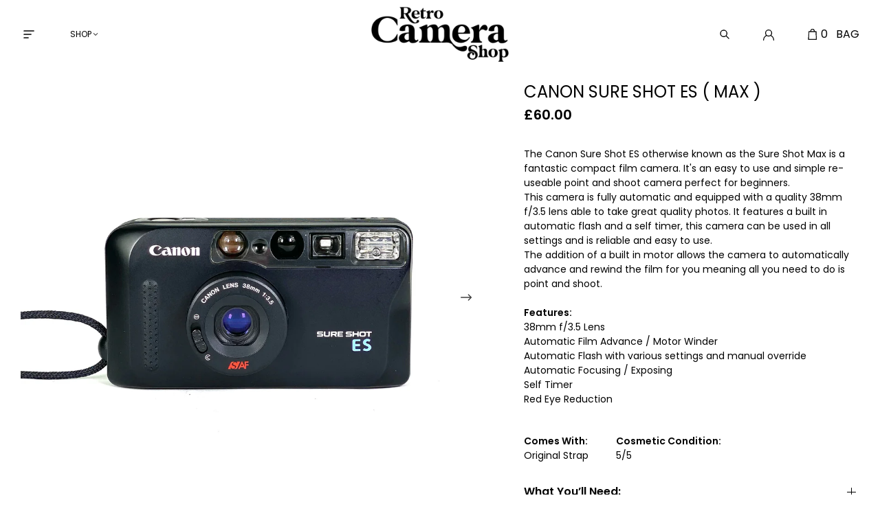

--- FILE ---
content_type: text/html; charset=utf-8
request_url: https://retrocamerashop.com/products/canon-sure-shot-es-max
body_size: 19824
content:
<!DOCTYPE html>
<html lang="en">
  <head>
    <meta charset="utf-8">
    <meta name="viewport" content="width=device-width,initial-scale=1">
    <link rel="canonical" href="https://retrocamerashop.com/products/canon-sure-shot-es-max">
    
    
      <link rel="shortcut icon" href="//retrocamerashop.com/cdn/shop/files/Untitled-3.png?v=1714044867" type="image/png">
    

    
    <title>
      Canon Sure Shot ES ( Max )
      
      
      
        &ndash; Retro Camera Shop
      
    </title>

    <meta name="description" content="The Canon Sure Shot ES otherwise known as the Sure Shot Max is a fantastic compact film camera. It&amp;#39;s an easy to use and simple re-useable point and shoot camera perfect for beginners.This camera is fully automatic and equipped with a quality 38mm f/3.5 lens able to take great quality photos. It features a built in auto" />
<meta property="og:url" content="https://retrocamerashop.com/products/canon-sure-shot-es-max">
<meta property="og:site_name" content="Retro Camera Shop">
<meta property="og:type" content="product">
<meta property="og:title" content="Canon Sure Shot ES ( Max )">
<meta property="og:description" content="The Canon Sure Shot ES otherwise known as the Sure Shot Max is a fantastic compact film camera. It&amp;#39;s an easy to use and simple re-useable point and shoot camera perfect for beginners.This camera is fully automatic and equipped with a quality 38mm f/3.5 lens able to take great quality photos. It features a built in auto">
<meta property="og:image" content="http://retrocamerashop.com/cdn/shop/products/IMG_4277_1024x.jpg?v=1649162711">
<meta property="og:image:secure_url" content="https://retrocamerashop.com/cdn/shop/products/IMG_4277_1024x.jpg?v=1649162711">
<meta property="og:price:amount" content="60.00">
<meta property="og:price:currency" content="GBP">

<meta name="twitter:title" content="Canon Sure Shot ES ( Max )">
<meta name="twitter:description" content="The Canon Sure Shot ES otherwise known as the Sure Shot Max is a fantastic compact film camera. It&amp;#39;s an easy to use and simple re-useable point and shoot camera perfect for beginners.This camera is fully automatic and equipped with a quality 38mm f/3.5 lens able to take great quality photos. It features a built in auto">
<meta name="twitter:card" content="summary_large_image">
<meta name="twitter:image" content="https://retrocamerashop.com/cdn/shop/products/IMG_4277_1024x.jpg?v=1649162711">
<meta name="twitter:image:width" content="480">
<meta name="twitter:image:height" content="480">


    

    <style>
      :root {
        --color-text-body: 0 0 0;
        --color-background-body: 255 255 255;
        --font-size-base: 1rem;
      }
    </style>

    <link rel="preconnect" href="https://fonts.googleapis.com">
    <link rel="preconnect" href="https://fonts.gstatic.com" crossorigin>
    <link href="https://fonts.googleapis.com/css2?family=Poppins:ital,wght@0,300;0,400;0,600;0,700;1,300;1,400;1,600;1,700&display=swap" rel="stylesheet">

    <link href="//retrocamerashop.com/cdn/shop/t/35/assets/fonts.css?v=131041393134239650581696004101" rel="stylesheet" type="text/css" media="all" />
    <link href="//retrocamerashop.com/cdn/shop/t/35/assets/index.css?v=76294210292935989031652284998" rel="stylesheet" type="text/css" media="all" />

    <script>
      window.theme = {
        moneyFormat: "£{{amount}}",
        strings: {
          product: {
            addToCart: "Add to Cart",
            soldOut: "Sold Out"
          }
        }
      }
    </script>

    <script>window.performance && window.performance.mark && window.performance.mark('shopify.content_for_header.start');</script><meta name="google-site-verification" content="UAxXyruE2qe0Yjyz9TrpTeJ6sQoW1kacqQ2r-6Y0EsM">
<meta id="shopify-digital-wallet" name="shopify-digital-wallet" content="/54537552071/digital_wallets/dialog">
<meta name="shopify-checkout-api-token" content="b0de270f5d5e4a3213491150daa48a8f">
<meta id="in-context-paypal-metadata" data-shop-id="54537552071" data-venmo-supported="false" data-environment="production" data-locale="en_US" data-paypal-v4="true" data-currency="GBP">
<link rel="alternate" hreflang="x-default" href="https://retrocamerashop.com/products/canon-sure-shot-es-max">
<link rel="alternate" hreflang="en" href="https://retrocamerashop.com/products/canon-sure-shot-es-max">
<link rel="alternate" hreflang="en-US" href="https://retrocamerashop.com/en-us/products/canon-sure-shot-es-max">
<link rel="alternate" type="application/json+oembed" href="https://retrocamerashop.com/products/canon-sure-shot-es-max.oembed">
<script async="async" src="/checkouts/internal/preloads.js?locale=en-GB"></script>
<link rel="preconnect" href="https://shop.app" crossorigin="anonymous">
<script async="async" src="https://shop.app/checkouts/internal/preloads.js?locale=en-GB&shop_id=54537552071" crossorigin="anonymous"></script>
<script id="apple-pay-shop-capabilities" type="application/json">{"shopId":54537552071,"countryCode":"GB","currencyCode":"GBP","merchantCapabilities":["supports3DS"],"merchantId":"gid:\/\/shopify\/Shop\/54537552071","merchantName":"Retro Camera Shop","requiredBillingContactFields":["postalAddress","email","phone"],"requiredShippingContactFields":["postalAddress","email","phone"],"shippingType":"shipping","supportedNetworks":["visa","maestro","masterCard","amex","discover","elo"],"total":{"type":"pending","label":"Retro Camera Shop","amount":"1.00"},"shopifyPaymentsEnabled":true,"supportsSubscriptions":true}</script>
<script id="shopify-features" type="application/json">{"accessToken":"b0de270f5d5e4a3213491150daa48a8f","betas":["rich-media-storefront-analytics"],"domain":"retrocamerashop.com","predictiveSearch":true,"shopId":54537552071,"locale":"en"}</script>
<script>var Shopify = Shopify || {};
Shopify.shop = "retro-camera-shop.myshopify.com";
Shopify.locale = "en";
Shopify.currency = {"active":"GBP","rate":"1.0"};
Shopify.country = "GB";
Shopify.theme = {"name":"MEDITO (LIVE)","id":129477181639,"schema_name":"Retro camera","schema_version":"1.2.1","theme_store_id":null,"role":"main"};
Shopify.theme.handle = "null";
Shopify.theme.style = {"id":null,"handle":null};
Shopify.cdnHost = "retrocamerashop.com/cdn";
Shopify.routes = Shopify.routes || {};
Shopify.routes.root = "/";</script>
<script type="module">!function(o){(o.Shopify=o.Shopify||{}).modules=!0}(window);</script>
<script>!function(o){function n(){var o=[];function n(){o.push(Array.prototype.slice.apply(arguments))}return n.q=o,n}var t=o.Shopify=o.Shopify||{};t.loadFeatures=n(),t.autoloadFeatures=n()}(window);</script>
<script>
  window.ShopifyPay = window.ShopifyPay || {};
  window.ShopifyPay.apiHost = "shop.app\/pay";
  window.ShopifyPay.redirectState = null;
</script>
<script id="shop-js-analytics" type="application/json">{"pageType":"product"}</script>
<script defer="defer" async type="module" src="//retrocamerashop.com/cdn/shopifycloud/shop-js/modules/v2/client.init-shop-cart-sync_BT-GjEfc.en.esm.js"></script>
<script defer="defer" async type="module" src="//retrocamerashop.com/cdn/shopifycloud/shop-js/modules/v2/chunk.common_D58fp_Oc.esm.js"></script>
<script defer="defer" async type="module" src="//retrocamerashop.com/cdn/shopifycloud/shop-js/modules/v2/chunk.modal_xMitdFEc.esm.js"></script>
<script type="module">
  await import("//retrocamerashop.com/cdn/shopifycloud/shop-js/modules/v2/client.init-shop-cart-sync_BT-GjEfc.en.esm.js");
await import("//retrocamerashop.com/cdn/shopifycloud/shop-js/modules/v2/chunk.common_D58fp_Oc.esm.js");
await import("//retrocamerashop.com/cdn/shopifycloud/shop-js/modules/v2/chunk.modal_xMitdFEc.esm.js");

  window.Shopify.SignInWithShop?.initShopCartSync?.({"fedCMEnabled":true,"windoidEnabled":true});

</script>
<script>
  window.Shopify = window.Shopify || {};
  if (!window.Shopify.featureAssets) window.Shopify.featureAssets = {};
  window.Shopify.featureAssets['shop-js'] = {"shop-cart-sync":["modules/v2/client.shop-cart-sync_DZOKe7Ll.en.esm.js","modules/v2/chunk.common_D58fp_Oc.esm.js","modules/v2/chunk.modal_xMitdFEc.esm.js"],"init-fed-cm":["modules/v2/client.init-fed-cm_B6oLuCjv.en.esm.js","modules/v2/chunk.common_D58fp_Oc.esm.js","modules/v2/chunk.modal_xMitdFEc.esm.js"],"shop-cash-offers":["modules/v2/client.shop-cash-offers_D2sdYoxE.en.esm.js","modules/v2/chunk.common_D58fp_Oc.esm.js","modules/v2/chunk.modal_xMitdFEc.esm.js"],"shop-login-button":["modules/v2/client.shop-login-button_QeVjl5Y3.en.esm.js","modules/v2/chunk.common_D58fp_Oc.esm.js","modules/v2/chunk.modal_xMitdFEc.esm.js"],"pay-button":["modules/v2/client.pay-button_DXTOsIq6.en.esm.js","modules/v2/chunk.common_D58fp_Oc.esm.js","modules/v2/chunk.modal_xMitdFEc.esm.js"],"shop-button":["modules/v2/client.shop-button_DQZHx9pm.en.esm.js","modules/v2/chunk.common_D58fp_Oc.esm.js","modules/v2/chunk.modal_xMitdFEc.esm.js"],"avatar":["modules/v2/client.avatar_BTnouDA3.en.esm.js"],"init-windoid":["modules/v2/client.init-windoid_CR1B-cfM.en.esm.js","modules/v2/chunk.common_D58fp_Oc.esm.js","modules/v2/chunk.modal_xMitdFEc.esm.js"],"init-shop-for-new-customer-accounts":["modules/v2/client.init-shop-for-new-customer-accounts_C_vY_xzh.en.esm.js","modules/v2/client.shop-login-button_QeVjl5Y3.en.esm.js","modules/v2/chunk.common_D58fp_Oc.esm.js","modules/v2/chunk.modal_xMitdFEc.esm.js"],"init-shop-email-lookup-coordinator":["modules/v2/client.init-shop-email-lookup-coordinator_BI7n9ZSv.en.esm.js","modules/v2/chunk.common_D58fp_Oc.esm.js","modules/v2/chunk.modal_xMitdFEc.esm.js"],"init-shop-cart-sync":["modules/v2/client.init-shop-cart-sync_BT-GjEfc.en.esm.js","modules/v2/chunk.common_D58fp_Oc.esm.js","modules/v2/chunk.modal_xMitdFEc.esm.js"],"shop-toast-manager":["modules/v2/client.shop-toast-manager_DiYdP3xc.en.esm.js","modules/v2/chunk.common_D58fp_Oc.esm.js","modules/v2/chunk.modal_xMitdFEc.esm.js"],"init-customer-accounts":["modules/v2/client.init-customer-accounts_D9ZNqS-Q.en.esm.js","modules/v2/client.shop-login-button_QeVjl5Y3.en.esm.js","modules/v2/chunk.common_D58fp_Oc.esm.js","modules/v2/chunk.modal_xMitdFEc.esm.js"],"init-customer-accounts-sign-up":["modules/v2/client.init-customer-accounts-sign-up_iGw4briv.en.esm.js","modules/v2/client.shop-login-button_QeVjl5Y3.en.esm.js","modules/v2/chunk.common_D58fp_Oc.esm.js","modules/v2/chunk.modal_xMitdFEc.esm.js"],"shop-follow-button":["modules/v2/client.shop-follow-button_CqMgW2wH.en.esm.js","modules/v2/chunk.common_D58fp_Oc.esm.js","modules/v2/chunk.modal_xMitdFEc.esm.js"],"checkout-modal":["modules/v2/client.checkout-modal_xHeaAweL.en.esm.js","modules/v2/chunk.common_D58fp_Oc.esm.js","modules/v2/chunk.modal_xMitdFEc.esm.js"],"shop-login":["modules/v2/client.shop-login_D91U-Q7h.en.esm.js","modules/v2/chunk.common_D58fp_Oc.esm.js","modules/v2/chunk.modal_xMitdFEc.esm.js"],"lead-capture":["modules/v2/client.lead-capture_BJmE1dJe.en.esm.js","modules/v2/chunk.common_D58fp_Oc.esm.js","modules/v2/chunk.modal_xMitdFEc.esm.js"],"payment-terms":["modules/v2/client.payment-terms_Ci9AEqFq.en.esm.js","modules/v2/chunk.common_D58fp_Oc.esm.js","modules/v2/chunk.modal_xMitdFEc.esm.js"]};
</script>
<script>(function() {
  var isLoaded = false;
  function asyncLoad() {
    if (isLoaded) return;
    isLoaded = true;
    var urls = ["https:\/\/cdn.nfcube.com\/instafeed-f8cdc64340ab1b4c6f0dea2d73965800.js?shop=retro-camera-shop.myshopify.com"];
    for (var i = 0; i < urls.length; i++) {
      var s = document.createElement('script');
      s.type = 'text/javascript';
      s.async = true;
      s.src = urls[i];
      var x = document.getElementsByTagName('script')[0];
      x.parentNode.insertBefore(s, x);
    }
  };
  if(window.attachEvent) {
    window.attachEvent('onload', asyncLoad);
  } else {
    window.addEventListener('load', asyncLoad, false);
  }
})();</script>
<script id="__st">var __st={"a":54537552071,"offset":0,"reqid":"7a692abe-7a9d-4c21-926e-2356c6119cd3-1769282673","pageurl":"retrocamerashop.com\/products\/canon-sure-shot-es-max","u":"ce5c92ffd888","p":"product","rtyp":"product","rid":7311145828551};</script>
<script>window.ShopifyPaypalV4VisibilityTracking = true;</script>
<script id="captcha-bootstrap">!function(){'use strict';const t='contact',e='account',n='new_comment',o=[[t,t],['blogs',n],['comments',n],[t,'customer']],c=[[e,'customer_login'],[e,'guest_login'],[e,'recover_customer_password'],[e,'create_customer']],r=t=>t.map((([t,e])=>`form[action*='/${t}']:not([data-nocaptcha='true']) input[name='form_type'][value='${e}']`)).join(','),a=t=>()=>t?[...document.querySelectorAll(t)].map((t=>t.form)):[];function s(){const t=[...o],e=r(t);return a(e)}const i='password',u='form_key',d=['recaptcha-v3-token','g-recaptcha-response','h-captcha-response',i],f=()=>{try{return window.sessionStorage}catch{return}},m='__shopify_v',_=t=>t.elements[u];function p(t,e,n=!1){try{const o=window.sessionStorage,c=JSON.parse(o.getItem(e)),{data:r}=function(t){const{data:e,action:n}=t;return t[m]||n?{data:e,action:n}:{data:t,action:n}}(c);for(const[e,n]of Object.entries(r))t.elements[e]&&(t.elements[e].value=n);n&&o.removeItem(e)}catch(o){console.error('form repopulation failed',{error:o})}}const l='form_type',E='cptcha';function T(t){t.dataset[E]=!0}const w=window,h=w.document,L='Shopify',v='ce_forms',y='captcha';let A=!1;((t,e)=>{const n=(g='f06e6c50-85a8-45c8-87d0-21a2b65856fe',I='https://cdn.shopify.com/shopifycloud/storefront-forms-hcaptcha/ce_storefront_forms_captcha_hcaptcha.v1.5.2.iife.js',D={infoText:'Protected by hCaptcha',privacyText:'Privacy',termsText:'Terms'},(t,e,n)=>{const o=w[L][v],c=o.bindForm;if(c)return c(t,g,e,D).then(n);var r;o.q.push([[t,g,e,D],n]),r=I,A||(h.body.append(Object.assign(h.createElement('script'),{id:'captcha-provider',async:!0,src:r})),A=!0)});var g,I,D;w[L]=w[L]||{},w[L][v]=w[L][v]||{},w[L][v].q=[],w[L][y]=w[L][y]||{},w[L][y].protect=function(t,e){n(t,void 0,e),T(t)},Object.freeze(w[L][y]),function(t,e,n,w,h,L){const[v,y,A,g]=function(t,e,n){const i=e?o:[],u=t?c:[],d=[...i,...u],f=r(d),m=r(i),_=r(d.filter((([t,e])=>n.includes(e))));return[a(f),a(m),a(_),s()]}(w,h,L),I=t=>{const e=t.target;return e instanceof HTMLFormElement?e:e&&e.form},D=t=>v().includes(t);t.addEventListener('submit',(t=>{const e=I(t);if(!e)return;const n=D(e)&&!e.dataset.hcaptchaBound&&!e.dataset.recaptchaBound,o=_(e),c=g().includes(e)&&(!o||!o.value);(n||c)&&t.preventDefault(),c&&!n&&(function(t){try{if(!f())return;!function(t){const e=f();if(!e)return;const n=_(t);if(!n)return;const o=n.value;o&&e.removeItem(o)}(t);const e=Array.from(Array(32),(()=>Math.random().toString(36)[2])).join('');!function(t,e){_(t)||t.append(Object.assign(document.createElement('input'),{type:'hidden',name:u})),t.elements[u].value=e}(t,e),function(t,e){const n=f();if(!n)return;const o=[...t.querySelectorAll(`input[type='${i}']`)].map((({name:t})=>t)),c=[...d,...o],r={};for(const[a,s]of new FormData(t).entries())c.includes(a)||(r[a]=s);n.setItem(e,JSON.stringify({[m]:1,action:t.action,data:r}))}(t,e)}catch(e){console.error('failed to persist form',e)}}(e),e.submit())}));const S=(t,e)=>{t&&!t.dataset[E]&&(n(t,e.some((e=>e===t))),T(t))};for(const o of['focusin','change'])t.addEventListener(o,(t=>{const e=I(t);D(e)&&S(e,y())}));const B=e.get('form_key'),M=e.get(l),P=B&&M;t.addEventListener('DOMContentLoaded',(()=>{const t=y();if(P)for(const e of t)e.elements[l].value===M&&p(e,B);[...new Set([...A(),...v().filter((t=>'true'===t.dataset.shopifyCaptcha))])].forEach((e=>S(e,t)))}))}(h,new URLSearchParams(w.location.search),n,t,e,['guest_login'])})(!0,!0)}();</script>
<script integrity="sha256-4kQ18oKyAcykRKYeNunJcIwy7WH5gtpwJnB7kiuLZ1E=" data-source-attribution="shopify.loadfeatures" defer="defer" src="//retrocamerashop.com/cdn/shopifycloud/storefront/assets/storefront/load_feature-a0a9edcb.js" crossorigin="anonymous"></script>
<script crossorigin="anonymous" defer="defer" src="//retrocamerashop.com/cdn/shopifycloud/storefront/assets/shopify_pay/storefront-65b4c6d7.js?v=20250812"></script>
<script data-source-attribution="shopify.dynamic_checkout.dynamic.init">var Shopify=Shopify||{};Shopify.PaymentButton=Shopify.PaymentButton||{isStorefrontPortableWallets:!0,init:function(){window.Shopify.PaymentButton.init=function(){};var t=document.createElement("script");t.src="https://retrocamerashop.com/cdn/shopifycloud/portable-wallets/latest/portable-wallets.en.js",t.type="module",document.head.appendChild(t)}};
</script>
<script data-source-attribution="shopify.dynamic_checkout.buyer_consent">
  function portableWalletsHideBuyerConsent(e){var t=document.getElementById("shopify-buyer-consent"),n=document.getElementById("shopify-subscription-policy-button");t&&n&&(t.classList.add("hidden"),t.setAttribute("aria-hidden","true"),n.removeEventListener("click",e))}function portableWalletsShowBuyerConsent(e){var t=document.getElementById("shopify-buyer-consent"),n=document.getElementById("shopify-subscription-policy-button");t&&n&&(t.classList.remove("hidden"),t.removeAttribute("aria-hidden"),n.addEventListener("click",e))}window.Shopify?.PaymentButton&&(window.Shopify.PaymentButton.hideBuyerConsent=portableWalletsHideBuyerConsent,window.Shopify.PaymentButton.showBuyerConsent=portableWalletsShowBuyerConsent);
</script>
<script data-source-attribution="shopify.dynamic_checkout.cart.bootstrap">document.addEventListener("DOMContentLoaded",(function(){function t(){return document.querySelector("shopify-accelerated-checkout-cart, shopify-accelerated-checkout")}if(t())Shopify.PaymentButton.init();else{new MutationObserver((function(e,n){t()&&(Shopify.PaymentButton.init(),n.disconnect())})).observe(document.body,{childList:!0,subtree:!0})}}));
</script>
<link id="shopify-accelerated-checkout-styles" rel="stylesheet" media="screen" href="https://retrocamerashop.com/cdn/shopifycloud/portable-wallets/latest/accelerated-checkout-backwards-compat.css" crossorigin="anonymous">
<style id="shopify-accelerated-checkout-cart">
        #shopify-buyer-consent {
  margin-top: 1em;
  display: inline-block;
  width: 100%;
}

#shopify-buyer-consent.hidden {
  display: none;
}

#shopify-subscription-policy-button {
  background: none;
  border: none;
  padding: 0;
  text-decoration: underline;
  font-size: inherit;
  cursor: pointer;
}

#shopify-subscription-policy-button::before {
  box-shadow: none;
}

      </style>

<script>window.performance && window.performance.mark && window.performance.mark('shopify.content_for_header.end');</script>

    
  
<!-- BEGIN app block: shopify://apps/minmaxify-order-limits/blocks/app-embed-block/3acfba32-89f3-4377-ae20-cbb9abc48475 --><script type="text/javascript" src="https://limits.minmaxify.com/retro-camera-shop.myshopify.com?v=97&r=20230213135121"></script>

<!-- END app block --><!-- BEGIN app block: shopify://apps/yeps/blocks/yeps/e514c124-b6d8-42cf-8001-0defa550f08e --><script>
window.YepsID = '018f151c-2189-6dbb-e87d-c5d859539782';

window.YepsData = {"campaigns":[],"hacks":{}};
window.YepsActive = false;
window.YepsIsolate = true;
window.YepsMigrated = false;

window.YepsContext = {
  locale: 'en',
  marketId: '2133786823',
  currency: 'GBP',
  pageType: 'product',
  productId: '7311145828551',
  
  
  
  productTags: ["beginners","canon","new in","point and shoot"],
  
};
</script>


<!-- END app block --><!-- BEGIN app block: shopify://apps/klaviyo-email-marketing-sms/blocks/klaviyo-onsite-embed/2632fe16-c075-4321-a88b-50b567f42507 -->












  <script async src="https://static.klaviyo.com/onsite/js/RxnFYP/klaviyo.js?company_id=RxnFYP"></script>
  <script>!function(){if(!window.klaviyo){window._klOnsite=window._klOnsite||[];try{window.klaviyo=new Proxy({},{get:function(n,i){return"push"===i?function(){var n;(n=window._klOnsite).push.apply(n,arguments)}:function(){for(var n=arguments.length,o=new Array(n),w=0;w<n;w++)o[w]=arguments[w];var t="function"==typeof o[o.length-1]?o.pop():void 0,e=new Promise((function(n){window._klOnsite.push([i].concat(o,[function(i){t&&t(i),n(i)}]))}));return e}}})}catch(n){window.klaviyo=window.klaviyo||[],window.klaviyo.push=function(){var n;(n=window._klOnsite).push.apply(n,arguments)}}}}();</script>

  
    <script id="viewed_product">
      if (item == null) {
        var _learnq = _learnq || [];

        var MetafieldReviews = null
        var MetafieldYotpoRating = null
        var MetafieldYotpoCount = null
        var MetafieldLooxRating = null
        var MetafieldLooxCount = null
        var okendoProduct = null
        var okendoProductReviewCount = null
        var okendoProductReviewAverageValue = null
        try {
          // The following fields are used for Customer Hub recently viewed in order to add reviews.
          // This information is not part of __kla_viewed. Instead, it is part of __kla_viewed_reviewed_items
          MetafieldReviews = {};
          MetafieldYotpoRating = null
          MetafieldYotpoCount = null
          MetafieldLooxRating = null
          MetafieldLooxCount = null

          okendoProduct = null
          // If the okendo metafield is not legacy, it will error, which then requires the new json formatted data
          if (okendoProduct && 'error' in okendoProduct) {
            okendoProduct = null
          }
          okendoProductReviewCount = okendoProduct ? okendoProduct.reviewCount : null
          okendoProductReviewAverageValue = okendoProduct ? okendoProduct.reviewAverageValue : null
        } catch (error) {
          console.error('Error in Klaviyo onsite reviews tracking:', error);
        }

        var item = {
          Name: "Canon Sure Shot ES ( Max )",
          ProductID: 7311145828551,
          Categories: ["Beginners","Canon","Point \u0026 Shoot's"],
          ImageURL: "https://retrocamerashop.com/cdn/shop/products/IMG_4277_grande.jpg?v=1649162711",
          URL: "https://retrocamerashop.com/products/canon-sure-shot-es-max",
          Brand: "Canon",
          Price: "£60.00",
          Value: "60.00",
          CompareAtPrice: "£0.00"
        };
        _learnq.push(['track', 'Viewed Product', item]);
        _learnq.push(['trackViewedItem', {
          Title: item.Name,
          ItemId: item.ProductID,
          Categories: item.Categories,
          ImageUrl: item.ImageURL,
          Url: item.URL,
          Metadata: {
            Brand: item.Brand,
            Price: item.Price,
            Value: item.Value,
            CompareAtPrice: item.CompareAtPrice
          },
          metafields:{
            reviews: MetafieldReviews,
            yotpo:{
              rating: MetafieldYotpoRating,
              count: MetafieldYotpoCount,
            },
            loox:{
              rating: MetafieldLooxRating,
              count: MetafieldLooxCount,
            },
            okendo: {
              rating: okendoProductReviewAverageValue,
              count: okendoProductReviewCount,
            }
          }
        }]);
      }
    </script>
  




  <script>
    window.klaviyoReviewsProductDesignMode = false
  </script>







<!-- END app block --><script src="https://cdn.shopify.com/extensions/019bd8e6-0a01-796c-a5d5-85dadc9a2754/yepsng-widget-65/assets/yeps.js" type="text/javascript" defer="defer"></script>
<link href="https://cdn.shopify.com/extensions/019bd8e6-0a01-796c-a5d5-85dadc9a2754/yepsng-widget-65/assets/yeps.css" rel="stylesheet" type="text/css" media="all">
<link href="https://monorail-edge.shopifysvc.com" rel="dns-prefetch">
<script>(function(){if ("sendBeacon" in navigator && "performance" in window) {try {var session_token_from_headers = performance.getEntriesByType('navigation')[0].serverTiming.find(x => x.name == '_s').description;} catch {var session_token_from_headers = undefined;}var session_cookie_matches = document.cookie.match(/_shopify_s=([^;]*)/);var session_token_from_cookie = session_cookie_matches && session_cookie_matches.length === 2 ? session_cookie_matches[1] : "";var session_token = session_token_from_headers || session_token_from_cookie || "";function handle_abandonment_event(e) {var entries = performance.getEntries().filter(function(entry) {return /monorail-edge.shopifysvc.com/.test(entry.name);});if (!window.abandonment_tracked && entries.length === 0) {window.abandonment_tracked = true;var currentMs = Date.now();var navigation_start = performance.timing.navigationStart;var payload = {shop_id: 54537552071,url: window.location.href,navigation_start,duration: currentMs - navigation_start,session_token,page_type: "product"};window.navigator.sendBeacon("https://monorail-edge.shopifysvc.com/v1/produce", JSON.stringify({schema_id: "online_store_buyer_site_abandonment/1.1",payload: payload,metadata: {event_created_at_ms: currentMs,event_sent_at_ms: currentMs}}));}}window.addEventListener('pagehide', handle_abandonment_event);}}());</script>
<script id="web-pixels-manager-setup">(function e(e,d,r,n,o){if(void 0===o&&(o={}),!Boolean(null===(a=null===(i=window.Shopify)||void 0===i?void 0:i.analytics)||void 0===a?void 0:a.replayQueue)){var i,a;window.Shopify=window.Shopify||{};var t=window.Shopify;t.analytics=t.analytics||{};var s=t.analytics;s.replayQueue=[],s.publish=function(e,d,r){return s.replayQueue.push([e,d,r]),!0};try{self.performance.mark("wpm:start")}catch(e){}var l=function(){var e={modern:/Edge?\/(1{2}[4-9]|1[2-9]\d|[2-9]\d{2}|\d{4,})\.\d+(\.\d+|)|Firefox\/(1{2}[4-9]|1[2-9]\d|[2-9]\d{2}|\d{4,})\.\d+(\.\d+|)|Chrom(ium|e)\/(9{2}|\d{3,})\.\d+(\.\d+|)|(Maci|X1{2}).+ Version\/(15\.\d+|(1[6-9]|[2-9]\d|\d{3,})\.\d+)([,.]\d+|)( \(\w+\)|)( Mobile\/\w+|) Safari\/|Chrome.+OPR\/(9{2}|\d{3,})\.\d+\.\d+|(CPU[ +]OS|iPhone[ +]OS|CPU[ +]iPhone|CPU IPhone OS|CPU iPad OS)[ +]+(15[._]\d+|(1[6-9]|[2-9]\d|\d{3,})[._]\d+)([._]\d+|)|Android:?[ /-](13[3-9]|1[4-9]\d|[2-9]\d{2}|\d{4,})(\.\d+|)(\.\d+|)|Android.+Firefox\/(13[5-9]|1[4-9]\d|[2-9]\d{2}|\d{4,})\.\d+(\.\d+|)|Android.+Chrom(ium|e)\/(13[3-9]|1[4-9]\d|[2-9]\d{2}|\d{4,})\.\d+(\.\d+|)|SamsungBrowser\/([2-9]\d|\d{3,})\.\d+/,legacy:/Edge?\/(1[6-9]|[2-9]\d|\d{3,})\.\d+(\.\d+|)|Firefox\/(5[4-9]|[6-9]\d|\d{3,})\.\d+(\.\d+|)|Chrom(ium|e)\/(5[1-9]|[6-9]\d|\d{3,})\.\d+(\.\d+|)([\d.]+$|.*Safari\/(?![\d.]+ Edge\/[\d.]+$))|(Maci|X1{2}).+ Version\/(10\.\d+|(1[1-9]|[2-9]\d|\d{3,})\.\d+)([,.]\d+|)( \(\w+\)|)( Mobile\/\w+|) Safari\/|Chrome.+OPR\/(3[89]|[4-9]\d|\d{3,})\.\d+\.\d+|(CPU[ +]OS|iPhone[ +]OS|CPU[ +]iPhone|CPU IPhone OS|CPU iPad OS)[ +]+(10[._]\d+|(1[1-9]|[2-9]\d|\d{3,})[._]\d+)([._]\d+|)|Android:?[ /-](13[3-9]|1[4-9]\d|[2-9]\d{2}|\d{4,})(\.\d+|)(\.\d+|)|Mobile Safari.+OPR\/([89]\d|\d{3,})\.\d+\.\d+|Android.+Firefox\/(13[5-9]|1[4-9]\d|[2-9]\d{2}|\d{4,})\.\d+(\.\d+|)|Android.+Chrom(ium|e)\/(13[3-9]|1[4-9]\d|[2-9]\d{2}|\d{4,})\.\d+(\.\d+|)|Android.+(UC? ?Browser|UCWEB|U3)[ /]?(15\.([5-9]|\d{2,})|(1[6-9]|[2-9]\d|\d{3,})\.\d+)\.\d+|SamsungBrowser\/(5\.\d+|([6-9]|\d{2,})\.\d+)|Android.+MQ{2}Browser\/(14(\.(9|\d{2,})|)|(1[5-9]|[2-9]\d|\d{3,})(\.\d+|))(\.\d+|)|K[Aa][Ii]OS\/(3\.\d+|([4-9]|\d{2,})\.\d+)(\.\d+|)/},d=e.modern,r=e.legacy,n=navigator.userAgent;return n.match(d)?"modern":n.match(r)?"legacy":"unknown"}(),u="modern"===l?"modern":"legacy",c=(null!=n?n:{modern:"",legacy:""})[u],f=function(e){return[e.baseUrl,"/wpm","/b",e.hashVersion,"modern"===e.buildTarget?"m":"l",".js"].join("")}({baseUrl:d,hashVersion:r,buildTarget:u}),m=function(e){var d=e.version,r=e.bundleTarget,n=e.surface,o=e.pageUrl,i=e.monorailEndpoint;return{emit:function(e){var a=e.status,t=e.errorMsg,s=(new Date).getTime(),l=JSON.stringify({metadata:{event_sent_at_ms:s},events:[{schema_id:"web_pixels_manager_load/3.1",payload:{version:d,bundle_target:r,page_url:o,status:a,surface:n,error_msg:t},metadata:{event_created_at_ms:s}}]});if(!i)return console&&console.warn&&console.warn("[Web Pixels Manager] No Monorail endpoint provided, skipping logging."),!1;try{return self.navigator.sendBeacon.bind(self.navigator)(i,l)}catch(e){}var u=new XMLHttpRequest;try{return u.open("POST",i,!0),u.setRequestHeader("Content-Type","text/plain"),u.send(l),!0}catch(e){return console&&console.warn&&console.warn("[Web Pixels Manager] Got an unhandled error while logging to Monorail."),!1}}}}({version:r,bundleTarget:l,surface:e.surface,pageUrl:self.location.href,monorailEndpoint:e.monorailEndpoint});try{o.browserTarget=l,function(e){var d=e.src,r=e.async,n=void 0===r||r,o=e.onload,i=e.onerror,a=e.sri,t=e.scriptDataAttributes,s=void 0===t?{}:t,l=document.createElement("script"),u=document.querySelector("head"),c=document.querySelector("body");if(l.async=n,l.src=d,a&&(l.integrity=a,l.crossOrigin="anonymous"),s)for(var f in s)if(Object.prototype.hasOwnProperty.call(s,f))try{l.dataset[f]=s[f]}catch(e){}if(o&&l.addEventListener("load",o),i&&l.addEventListener("error",i),u)u.appendChild(l);else{if(!c)throw new Error("Did not find a head or body element to append the script");c.appendChild(l)}}({src:f,async:!0,onload:function(){if(!function(){var e,d;return Boolean(null===(d=null===(e=window.Shopify)||void 0===e?void 0:e.analytics)||void 0===d?void 0:d.initialized)}()){var d=window.webPixelsManager.init(e)||void 0;if(d){var r=window.Shopify.analytics;r.replayQueue.forEach((function(e){var r=e[0],n=e[1],o=e[2];d.publishCustomEvent(r,n,o)})),r.replayQueue=[],r.publish=d.publishCustomEvent,r.visitor=d.visitor,r.initialized=!0}}},onerror:function(){return m.emit({status:"failed",errorMsg:"".concat(f," has failed to load")})},sri:function(e){var d=/^sha384-[A-Za-z0-9+/=]+$/;return"string"==typeof e&&d.test(e)}(c)?c:"",scriptDataAttributes:o}),m.emit({status:"loading"})}catch(e){m.emit({status:"failed",errorMsg:(null==e?void 0:e.message)||"Unknown error"})}}})({shopId: 54537552071,storefrontBaseUrl: "https://retrocamerashop.com",extensionsBaseUrl: "https://extensions.shopifycdn.com/cdn/shopifycloud/web-pixels-manager",monorailEndpoint: "https://monorail-edge.shopifysvc.com/unstable/produce_batch",surface: "storefront-renderer",enabledBetaFlags: ["2dca8a86"],webPixelsConfigList: [{"id":"480444615","configuration":"{\"config\":\"{\\\"pixel_id\\\":\\\"G-YJQXGM7Q69\\\",\\\"target_country\\\":\\\"GB\\\",\\\"gtag_events\\\":[{\\\"type\\\":\\\"search\\\",\\\"action_label\\\":[\\\"G-YJQXGM7Q69\\\",\\\"AW-10885749740\\\/uLH2COjm9LMDEOy33cYo\\\"]},{\\\"type\\\":\\\"begin_checkout\\\",\\\"action_label\\\":[\\\"G-YJQXGM7Q69\\\",\\\"AW-10885749740\\\/xRxBCOXm9LMDEOy33cYo\\\"]},{\\\"type\\\":\\\"view_item\\\",\\\"action_label\\\":[\\\"G-YJQXGM7Q69\\\",\\\"AW-10885749740\\\/5hzHCN_m9LMDEOy33cYo\\\",\\\"MC-RDZ4J5149N\\\"]},{\\\"type\\\":\\\"purchase\\\",\\\"action_label\\\":[\\\"G-YJQXGM7Q69\\\",\\\"AW-10885749740\\\/Lwj9CNzm9LMDEOy33cYo\\\",\\\"MC-RDZ4J5149N\\\"]},{\\\"type\\\":\\\"page_view\\\",\\\"action_label\\\":[\\\"G-YJQXGM7Q69\\\",\\\"AW-10885749740\\\/fARxCNnm9LMDEOy33cYo\\\",\\\"MC-RDZ4J5149N\\\"]},{\\\"type\\\":\\\"add_payment_info\\\",\\\"action_label\\\":[\\\"G-YJQXGM7Q69\\\",\\\"AW-10885749740\\\/ulzHCOvm9LMDEOy33cYo\\\"]},{\\\"type\\\":\\\"add_to_cart\\\",\\\"action_label\\\":[\\\"G-YJQXGM7Q69\\\",\\\"AW-10885749740\\\/bCflCOLm9LMDEOy33cYo\\\"]}],\\\"enable_monitoring_mode\\\":false}\"}","eventPayloadVersion":"v1","runtimeContext":"OPEN","scriptVersion":"b2a88bafab3e21179ed38636efcd8a93","type":"APP","apiClientId":1780363,"privacyPurposes":[],"dataSharingAdjustments":{"protectedCustomerApprovalScopes":["read_customer_address","read_customer_email","read_customer_name","read_customer_personal_data","read_customer_phone"]}},{"id":"177406151","configuration":"{\"pixel_id\":\"235302808331884\",\"pixel_type\":\"facebook_pixel\",\"metaapp_system_user_token\":\"-\"}","eventPayloadVersion":"v1","runtimeContext":"OPEN","scriptVersion":"ca16bc87fe92b6042fbaa3acc2fbdaa6","type":"APP","apiClientId":2329312,"privacyPurposes":["ANALYTICS","MARKETING","SALE_OF_DATA"],"dataSharingAdjustments":{"protectedCustomerApprovalScopes":["read_customer_address","read_customer_email","read_customer_name","read_customer_personal_data","read_customer_phone"]}},{"id":"99418311","eventPayloadVersion":"v1","runtimeContext":"LAX","scriptVersion":"1","type":"CUSTOM","privacyPurposes":["ANALYTICS"],"name":"Google Analytics tag (migrated)"},{"id":"shopify-app-pixel","configuration":"{}","eventPayloadVersion":"v1","runtimeContext":"STRICT","scriptVersion":"0450","apiClientId":"shopify-pixel","type":"APP","privacyPurposes":["ANALYTICS","MARKETING"]},{"id":"shopify-custom-pixel","eventPayloadVersion":"v1","runtimeContext":"LAX","scriptVersion":"0450","apiClientId":"shopify-pixel","type":"CUSTOM","privacyPurposes":["ANALYTICS","MARKETING"]}],isMerchantRequest: false,initData: {"shop":{"name":"Retro Camera Shop","paymentSettings":{"currencyCode":"GBP"},"myshopifyDomain":"retro-camera-shop.myshopify.com","countryCode":"GB","storefrontUrl":"https:\/\/retrocamerashop.com"},"customer":null,"cart":null,"checkout":null,"productVariants":[{"price":{"amount":60.0,"currencyCode":"GBP"},"product":{"title":"Canon Sure Shot ES ( Max )","vendor":"Canon","id":"7311145828551","untranslatedTitle":"Canon Sure Shot ES ( Max )","url":"\/products\/canon-sure-shot-es-max","type":""},"id":"42053710414023","image":{"src":"\/\/retrocamerashop.com\/cdn\/shop\/products\/IMG_4277.jpg?v=1649162711"},"sku":"","title":"Default Title","untranslatedTitle":"Default Title"}],"purchasingCompany":null},},"https://retrocamerashop.com/cdn","fcfee988w5aeb613cpc8e4bc33m6693e112",{"modern":"","legacy":""},{"shopId":"54537552071","storefrontBaseUrl":"https:\/\/retrocamerashop.com","extensionBaseUrl":"https:\/\/extensions.shopifycdn.com\/cdn\/shopifycloud\/web-pixels-manager","surface":"storefront-renderer","enabledBetaFlags":"[\"2dca8a86\"]","isMerchantRequest":"false","hashVersion":"fcfee988w5aeb613cpc8e4bc33m6693e112","publish":"custom","events":"[[\"page_viewed\",{}],[\"product_viewed\",{\"productVariant\":{\"price\":{\"amount\":60.0,\"currencyCode\":\"GBP\"},\"product\":{\"title\":\"Canon Sure Shot ES ( Max )\",\"vendor\":\"Canon\",\"id\":\"7311145828551\",\"untranslatedTitle\":\"Canon Sure Shot ES ( Max )\",\"url\":\"\/products\/canon-sure-shot-es-max\",\"type\":\"\"},\"id\":\"42053710414023\",\"image\":{\"src\":\"\/\/retrocamerashop.com\/cdn\/shop\/products\/IMG_4277.jpg?v=1649162711\"},\"sku\":\"\",\"title\":\"Default Title\",\"untranslatedTitle\":\"Default Title\"}}]]"});</script><script>
  window.ShopifyAnalytics = window.ShopifyAnalytics || {};
  window.ShopifyAnalytics.meta = window.ShopifyAnalytics.meta || {};
  window.ShopifyAnalytics.meta.currency = 'GBP';
  var meta = {"product":{"id":7311145828551,"gid":"gid:\/\/shopify\/Product\/7311145828551","vendor":"Canon","type":"","handle":"canon-sure-shot-es-max","variants":[{"id":42053710414023,"price":6000,"name":"Canon Sure Shot ES ( Max )","public_title":null,"sku":""}],"remote":false},"page":{"pageType":"product","resourceType":"product","resourceId":7311145828551,"requestId":"7a692abe-7a9d-4c21-926e-2356c6119cd3-1769282673"}};
  for (var attr in meta) {
    window.ShopifyAnalytics.meta[attr] = meta[attr];
  }
</script>
<script class="analytics">
  (function () {
    var customDocumentWrite = function(content) {
      var jquery = null;

      if (window.jQuery) {
        jquery = window.jQuery;
      } else if (window.Checkout && window.Checkout.$) {
        jquery = window.Checkout.$;
      }

      if (jquery) {
        jquery('body').append(content);
      }
    };

    var hasLoggedConversion = function(token) {
      if (token) {
        return document.cookie.indexOf('loggedConversion=' + token) !== -1;
      }
      return false;
    }

    var setCookieIfConversion = function(token) {
      if (token) {
        var twoMonthsFromNow = new Date(Date.now());
        twoMonthsFromNow.setMonth(twoMonthsFromNow.getMonth() + 2);

        document.cookie = 'loggedConversion=' + token + '; expires=' + twoMonthsFromNow;
      }
    }

    var trekkie = window.ShopifyAnalytics.lib = window.trekkie = window.trekkie || [];
    if (trekkie.integrations) {
      return;
    }
    trekkie.methods = [
      'identify',
      'page',
      'ready',
      'track',
      'trackForm',
      'trackLink'
    ];
    trekkie.factory = function(method) {
      return function() {
        var args = Array.prototype.slice.call(arguments);
        args.unshift(method);
        trekkie.push(args);
        return trekkie;
      };
    };
    for (var i = 0; i < trekkie.methods.length; i++) {
      var key = trekkie.methods[i];
      trekkie[key] = trekkie.factory(key);
    }
    trekkie.load = function(config) {
      trekkie.config = config || {};
      trekkie.config.initialDocumentCookie = document.cookie;
      var first = document.getElementsByTagName('script')[0];
      var script = document.createElement('script');
      script.type = 'text/javascript';
      script.onerror = function(e) {
        var scriptFallback = document.createElement('script');
        scriptFallback.type = 'text/javascript';
        scriptFallback.onerror = function(error) {
                var Monorail = {
      produce: function produce(monorailDomain, schemaId, payload) {
        var currentMs = new Date().getTime();
        var event = {
          schema_id: schemaId,
          payload: payload,
          metadata: {
            event_created_at_ms: currentMs,
            event_sent_at_ms: currentMs
          }
        };
        return Monorail.sendRequest("https://" + monorailDomain + "/v1/produce", JSON.stringify(event));
      },
      sendRequest: function sendRequest(endpointUrl, payload) {
        // Try the sendBeacon API
        if (window && window.navigator && typeof window.navigator.sendBeacon === 'function' && typeof window.Blob === 'function' && !Monorail.isIos12()) {
          var blobData = new window.Blob([payload], {
            type: 'text/plain'
          });

          if (window.navigator.sendBeacon(endpointUrl, blobData)) {
            return true;
          } // sendBeacon was not successful

        } // XHR beacon

        var xhr = new XMLHttpRequest();

        try {
          xhr.open('POST', endpointUrl);
          xhr.setRequestHeader('Content-Type', 'text/plain');
          xhr.send(payload);
        } catch (e) {
          console.log(e);
        }

        return false;
      },
      isIos12: function isIos12() {
        return window.navigator.userAgent.lastIndexOf('iPhone; CPU iPhone OS 12_') !== -1 || window.navigator.userAgent.lastIndexOf('iPad; CPU OS 12_') !== -1;
      }
    };
    Monorail.produce('monorail-edge.shopifysvc.com',
      'trekkie_storefront_load_errors/1.1',
      {shop_id: 54537552071,
      theme_id: 129477181639,
      app_name: "storefront",
      context_url: window.location.href,
      source_url: "//retrocamerashop.com/cdn/s/trekkie.storefront.8d95595f799fbf7e1d32231b9a28fd43b70c67d3.min.js"});

        };
        scriptFallback.async = true;
        scriptFallback.src = '//retrocamerashop.com/cdn/s/trekkie.storefront.8d95595f799fbf7e1d32231b9a28fd43b70c67d3.min.js';
        first.parentNode.insertBefore(scriptFallback, first);
      };
      script.async = true;
      script.src = '//retrocamerashop.com/cdn/s/trekkie.storefront.8d95595f799fbf7e1d32231b9a28fd43b70c67d3.min.js';
      first.parentNode.insertBefore(script, first);
    };
    trekkie.load(
      {"Trekkie":{"appName":"storefront","development":false,"defaultAttributes":{"shopId":54537552071,"isMerchantRequest":null,"themeId":129477181639,"themeCityHash":"1569869278738192058","contentLanguage":"en","currency":"GBP","eventMetadataId":"f76f3ad4-0c44-49bd-a5fd-aa6467af9f38"},"isServerSideCookieWritingEnabled":true,"monorailRegion":"shop_domain","enabledBetaFlags":["65f19447"]},"Session Attribution":{},"S2S":{"facebookCapiEnabled":true,"source":"trekkie-storefront-renderer","apiClientId":580111}}
    );

    var loaded = false;
    trekkie.ready(function() {
      if (loaded) return;
      loaded = true;

      window.ShopifyAnalytics.lib = window.trekkie;

      var originalDocumentWrite = document.write;
      document.write = customDocumentWrite;
      try { window.ShopifyAnalytics.merchantGoogleAnalytics.call(this); } catch(error) {};
      document.write = originalDocumentWrite;

      window.ShopifyAnalytics.lib.page(null,{"pageType":"product","resourceType":"product","resourceId":7311145828551,"requestId":"7a692abe-7a9d-4c21-926e-2356c6119cd3-1769282673","shopifyEmitted":true});

      var match = window.location.pathname.match(/checkouts\/(.+)\/(thank_you|post_purchase)/)
      var token = match? match[1]: undefined;
      if (!hasLoggedConversion(token)) {
        setCookieIfConversion(token);
        window.ShopifyAnalytics.lib.track("Viewed Product",{"currency":"GBP","variantId":42053710414023,"productId":7311145828551,"productGid":"gid:\/\/shopify\/Product\/7311145828551","name":"Canon Sure Shot ES ( Max )","price":"60.00","sku":"","brand":"Canon","variant":null,"category":"","nonInteraction":true,"remote":false},undefined,undefined,{"shopifyEmitted":true});
      window.ShopifyAnalytics.lib.track("monorail:\/\/trekkie_storefront_viewed_product\/1.1",{"currency":"GBP","variantId":42053710414023,"productId":7311145828551,"productGid":"gid:\/\/shopify\/Product\/7311145828551","name":"Canon Sure Shot ES ( Max )","price":"60.00","sku":"","brand":"Canon","variant":null,"category":"","nonInteraction":true,"remote":false,"referer":"https:\/\/retrocamerashop.com\/products\/canon-sure-shot-es-max"});
      }
    });


        var eventsListenerScript = document.createElement('script');
        eventsListenerScript.async = true;
        eventsListenerScript.src = "//retrocamerashop.com/cdn/shopifycloud/storefront/assets/shop_events_listener-3da45d37.js";
        document.getElementsByTagName('head')[0].appendChild(eventsListenerScript);

})();</script>
  <script>
  if (!window.ga || (window.ga && typeof window.ga !== 'function')) {
    window.ga = function ga() {
      (window.ga.q = window.ga.q || []).push(arguments);
      if (window.Shopify && window.Shopify.analytics && typeof window.Shopify.analytics.publish === 'function') {
        window.Shopify.analytics.publish("ga_stub_called", {}, {sendTo: "google_osp_migration"});
      }
      console.error("Shopify's Google Analytics stub called with:", Array.from(arguments), "\nSee https://help.shopify.com/manual/promoting-marketing/pixels/pixel-migration#google for more information.");
    };
    if (window.Shopify && window.Shopify.analytics && typeof window.Shopify.analytics.publish === 'function') {
      window.Shopify.analytics.publish("ga_stub_initialized", {}, {sendTo: "google_osp_migration"});
    }
  }
</script>
<script
  defer
  src="https://retrocamerashop.com/cdn/shopifycloud/perf-kit/shopify-perf-kit-3.0.4.min.js"
  data-application="storefront-renderer"
  data-shop-id="54537552071"
  data-render-region="gcp-us-east1"
  data-page-type="product"
  data-theme-instance-id="129477181639"
  data-theme-name="Retro camera"
  data-theme-version="1.2.1"
  data-monorail-region="shop_domain"
  data-resource-timing-sampling-rate="10"
  data-shs="true"
  data-shs-beacon="true"
  data-shs-export-with-fetch="true"
  data-shs-logs-sample-rate="1"
  data-shs-beacon-endpoint="https://retrocamerashop.com/api/collect"
></script>
</head>
  <body class="is-transitioning" data-template="product">
    <div id="shopify-section-header" class="shopify-section"><style>
  :root {
    --announcement: 0;
  }
</style>

<header role="banner" data-component="Header" class="Header fixed left-0 z-3 w-full">
  

  <div class="Header__Inner relative">
    <div class="flex items-center justify-between h-full max-w-screen-lg mx-auto px-5 sm:px-[30px]">
      
        <nav class="HeaderNav w-[35%] h-full flex items-center" role="navigation" aria-label="Primary">
          
  
          <button type="button" class="text-inherit p-0 mr-2.5 sm:mr-12" aria-label="Open menu" data-drawer-toggle="menuDrawer">
            <svg class="Icon Icon--menu" viewBox="0 0 26 26" fill="none" aria-hidden="true"><path fill-rule="evenodd" clip-rule="evenodd" d="M4.58 7.58c0-.46.38-.83.84-.83h15.16a.83.83 0 0 1 0 1.67H5.42a.83.83 0 0 1-.84-.84Zm0 5.42c0-.46.38-.83.84-.83h10.83a.83.83 0 0 1 0 1.66H5.42a.83.83 0 0 1-.84-.83Zm0 5.42c0-.46.38-.84.84-.84h6.5a.83.83 0 0 1 0 1.67h-6.5a.83.83 0 0 1-.84-.83Z" fill="currentColor"/></svg>
          </button>
  
          <button type="button" class="flex items-center uppercase p-0 text-inherit sm-down:hidden" aria-haspopup="megamenu-desktop" data-drawer-toggle="megamenuDesktop">
            <span class="text-12">Shop</span>
  
            <svg class="Icon Icon--chevron-down Icon--xsmall ml-0.5" viewBox="0 0 9 6" fill="none" aria-hidden="true"><path d="m4.46 5.04.04.03.04-.04L5.7 3.85l2.34-2.38.03-.03-.03-.04L7.6.96 7.58.93l-.04.03L4.5 4.08 2.47 2 1.45.97 1.4.94l-.03.03-.42.42-.03.04.03.03 3.5 3.58Z" fill="currentColor" stroke="currentColor" stroke-width=".1"/></svg>
          </button>
  
          <button type="button" class="flex items-center uppercase p-0 text-inherit sm:hidden" aria-haspopup="megamenu-mobile" data-drawer-toggle="megamenuMobile">
            <span class="text-12">Shop</span>
  
            <svg class="Icon Icon--chevron-down Icon--xsmall ml-0.5" viewBox="0 0 9 6" fill="none" aria-hidden="true"><path d="m4.46 5.04.04.03.04-.04L5.7 3.85l2.34-2.38.03-.03-.03-.04L7.6.96 7.58.93l-.04.03L4.5 4.08 2.47 2 1.45.97 1.4.94l-.03.03-.42.42-.03.04.03.03 3.5 3.58Z" fill="currentColor" stroke="currentColor" stroke-width=".1"/></svg>
          </button>
        </nav>
      
  
      <h1 itemscope itemtype="http://schema.org/Organization" class="Header__Logo flex items-center justify-center w-[30%] my-0">
        <a class="flex leading-none" href="/">
          
            <img
              width="569"
              height="228"
              loading="eager"
              class="LogoImage LogoImage--transparent w-auto h-12 xs:h-14 sm:h-20"
              src="//retrocamerashop.com/cdn/shop/files/logo-white.png?v=1643292820"
              alt="Retro Camera Shop"
            >
          
  
          
            <img
              width="500"
              height="200"
              loading="eager"
              class="LogoImage w-auto h-12 xs:h-14 sm:h-20"
              src="//retrocamerashop.com/cdn/shop/files/retro-camera-shop-logo_1.png?v=1731869757"
              alt="Retro Camera Shop"
            >
          
  
          
        </a>
      </h1>
  
      <div class="Header__Actions w-[35%] flex items-center justify-end space-x-4 xs:space-x-6 md:space-x-12">
        <button type="button" class="text-inherit p-0 bg-transparent transition-color duration-200 ease-in-out" href="/search" data-drawer-toggle="searchDrawer">
          <svg class="Icon Icon--search" viewBox="0 0 15 15" fill="none" aria-hidden="true"><path d="M6.25 2.5a3.75 3.75 0 1 0 0 7.5 3.75 3.75 0 0 0 0-7.5Zm-5 3.75a5 5 0 1 1 8.95 3.07l3.37 3.36a.62.62 0 1 1-.89.89L9.32 10.2a5 5 0 0 1-8.07-3.95Z" fill="currentColor"/></svg>
        </button>
  
        
          
            <a class="transition-color duration-200 ease-in-out" href="/account/login">
              <svg class="Icon Icon--account" viewBox="0 0 14 14" fill="none" aria-hidden="true"><path d="M0 13.42a6.86 6.86 0 0 1 2.64-5.46c.19-.15.4-.29.6-.43l.3-.2.07-.04-.05-.07a4.4 4.4 0 0 1 .56-6.15A4.42 4.42 0 0 1 7 0H7a4.41 4.41 0 0 1 3.43 7.22l-.07.07.1.07.05.03.02.01a7.24 7.24 0 0 1 2.42 2.35A7.32 7.32 0 0 1 14 13.46c0 .29-.25.53-.54.54a.56.56 0 0 1-.57-.5l-.02-.32a5.79 5.79 0 0 0-3.26-5c-.11-.06-.2-.05-.32.02a4.37 4.37 0 0 1-4.6 0c-.06-.06-.15-.1-.27-.04a5.83 5.83 0 0 0-3.3 5.31.55.55 0 0 1-.56.53.55.55 0 0 1-.55-.58Zm7-5.7a3.3 3.3 0 1 0 0-6.6 3.27 3.27 0 0 0-3.3 3.32A3.3 3.3 0 0 0 7 7.72Z" fill="currentColor"/></svg>
            </a>
          
        
  
        <a class="flex items-center transition-color duration-200 ease-in-out" href="/cart">
          <svg class="Icon Icon--cart" viewBox="0 0 11 14" fill="none" aria-hidden="true"><path d="M.12 11.38 0 13.82h10.63l-.06-1.83a64.64 64.64 0 0 1-.12-2.8l-.24-5.9H7.88V3.1A2.64 2.64 0 0 0 5.38.12c-.61 0-1.16.18-1.65.61-.67.6-.98 1.34-.92 2.31v.19H.5L.43 4.99C.37 5.97.37 7.06.3 7.55c-.07.79-.13 2.43-.19 3.83ZM4.1 1.16a2.05 2.05 0 0 1 3.24 2v.19H3.36v-.18c-.12-.8.12-1.53.73-2.01ZM.73 10.23c.06-1.59.13-3.41.19-4.5V3.9h8.67l.07 1.46c0 .73.06 1.52.06 2l.24 4.7V13.2H5.32v-.11.12H.6l.12-2.98Z" fill="currentColor"/><path d="m.12 11.38.2.01h-.2ZM0 13.82l-.2-.01-.01.2H0v-.2Zm10.63 0v.2h.21v-.2h-.2Zm-.06-1.83h.2v-.01l-.2.01Zm-.12-2.8h.2-.2Zm-.24-5.9.2-.01-.01-.2h-.2v.2Zm-2.33 0h-.2v.2h.2v-.2Zm0-.19-.2-.01v.01h.2Zm-.6-2.06-.16.12.15-.12ZM5.37.12l.01-.2h-.01v.2ZM3.73.73 3.6.58l.13.15ZM2.8 3.04h.2-.2Zm0 .19v.2h.2v-.2h-.2Zm-2.32 0v-.2h-.2v.19h.2ZM.43 4.99l.2.01h-.2ZM.3 7.55l-.2-.03v.01l.2.02Zm3.78-6.4L3.98 1 3.97 1l.12.16Zm2.27-.11-.11.16.1-.16Zm.97 2.13-.2-.03v.03h.2Zm0 .18v.2h.2v-.2h-.2Zm-3.97 0h-.2v.2h.2v-.2Zm0-.18h.2v-.03l-.2.03ZM.73 10.23h.2-.2Zm.19-4.5h.2-.2Zm0-1.83v-.2h-.2v.2h.2Zm8.67 0 .2-.01v-.2h-.2v.2Zm.07 1.46h.2v-.01h-.2Zm.06 2h-.2v.02l.2-.01Zm.24 4.7h.2v-.02l-.2.01Zm0 1.15v.2h.2v-.2h-.2Zm-4.64 0h-.2v.2h.2v-.2Zm0 0v.2h.2v-.2h-.2Zm-4.7 0h-.2l-.02.2h.21v-.2Zm-.7-1.84-.12 2.44.4.02.12-2.44-.4-.02ZM0 14.02h10.63v-.4H0v.4Zm10.83-.2-.06-1.84-.4.02.06 1.82h.4Zm-.06-1.84a64.56 64.56 0 0 1-.12-2.79h-.4c0 .56.06 1.78.12 2.81l.4-.02Zm-.12-2.8-.24-5.9-.4.02.24 5.9.4-.02Zm-.44-6.1H8.98v.4h1.23v-.4Zm-1.23 0h-1.1v.4h1.1v-.4Zm-.9.2V3.1h-.4v.19h.4Zm0-.16c.07-.9-.13-1.62-.66-2.22l-.3.27c.45.5.62 1.1.56 1.92l.4.03ZM7.43.9a2.77 2.77 0 0 0-2.04-.99l-.03.4c.7.06 1.31.29 1.76.84l.3-.25ZM5.38-.08c-.66 0-1.26.2-1.78.66l.26.3C4.3.5 4.8.32 5.38.32v-.4ZM3.59.58a2.88 2.88 0 0 0-.98 2.48l.4-.03c-.06-.91.23-1.58.85-2.15L3.6.58Zm-.98 2.46v.19h.4v-.19h-.4Zm.2-.01H.5v.4H2.8v-.4ZM.3 3.22.23 4.98l.4.02.06-1.77-.4-.01ZM.23 4.98.17 6.45C.15 6.9.14 7.29.1 7.52l.4.05c.03-.25.04-.66.06-1.11L.63 5l-.4-.02ZM.1 7.53c-.07.8-.13 2.45-.19 3.84l.4.02C.38 10 .44 8.35.5 7.56l-.4-.03Zm4.1-6.21c.61-.45 1.44-.5 2.04-.12l.21-.33a2.24 2.24 0 0 0-2.48.12l.23.33Zm2.05-.11c.65.38.99 1.15.88 1.93l.4.05A2.3 2.3 0 0 0 6.45.86l-.2.35Zm.87 1.96v.18h.4v-.18h-.4Zm.2-.02H3.36v.4h3.97v-.4Zm-3.77.2v-.18h-.4v.18h.4Zm0-.21c-.11-.73.11-1.39.66-1.83L3.97 1a2.27 2.27 0 0 0-.8 2.2l.39-.06Zm-2.63 7.1c.06-1.6.13-3.41.19-4.5l-.4-.03c-.06 1.1-.13 2.93-.19 4.5l.4.02Zm.19-4.52V4.74h-.4V5.73h.4Zm0-.97V3.9h-.4v.85h.4Zm-.2-.65H3.3v-.4H.92v.4Zm2.38 0H6.85v-.4H3.3v.4Zm3.54 0H8.38v-.4H6.84v.4Zm1.53 0H9.6v-.4H8.37v.4Zm1.02-.2.07 1.47.4-.02-.07-1.46-.4.01Zm.07 1.46c0 .37.01.75.03 1.1l.03.9h.4l-.03-.92c-.02-.35-.03-.72-.03-1.08h-.4Zm.06 2.02.24 4.68.4-.02-.24-4.68-.4.02Zm.24 4.67V12.6h.4V12.05h-.4Zm0 .55v.6h.4v-.6h-.4Zm.2.4H5.32v.4h4.64V13Zm-4.44.2v-.11h-.4v.12h.4Zm-.4-.11v.12h.4v-.12h-.4Zm.2-.08H2.56v.4H5.32V13Zm-2.75 0H1.34v.4h1.23V13Zm-1.23 0H.61v.4h.73V13Zm-.53.2.12-2.98-.4-.01-.12 2.98.4.02Z" fill="currentColor"/></svg>
  
          <div class="ml-1 flex items-center uppercase ">
            <span class="text-12 xs:mr-3 sm:text-base" data-cart-count>0</span>
            <span class="xs-down:hidden">Bag</span>
          </div>
        </a>
      </div>
    </div>

    <div class="Drawer SearchDrawer" data-component="SearchDrawer">
  <div class="SearchDrawer__Inner">
    <div class="flex items-center h-full max-w-screen-lg mx-auto px-5 sm:px-[30px]">
      <form action="/search" method="get" role="search" class="relative search-overlay flex items-center w-full">
        <button type="submit" class="shrink-0 mr-2 bg-transparent border-0 p-0" aria-label="Search">
          <svg class="Icon Icon--search Icon--medium" viewBox="0 0 15 15" fill="none" aria-hidden="true"><path d="M6.25 2.5a3.75 3.75 0 1 0 0 7.5 3.75 3.75 0 0 0 0-7.5Zm-5 3.75a5 5 0 1 1 8.95 3.07l3.37 3.36a.62.62 0 1 1-.89.89L9.32 10.2a5 5 0 0 1-8.07-3.95Z" fill="currentColor"/></svg>
        </button>

        <input
          type="search"
          name="q"
          value=""
          placeholder="Search our store"
          role="combobox"
          aria-autocomplete="list"
          aria-expanded="false"
          aria-label="Search our store"
          aria-haspopup="listbox"
          class="text-14 w-full appearance-none p-0 pl-2 rounded-none border-0 border-l border-solid !border-brand-text !ring-0 !ring-transparent focus:outline-none placeholder:uppercase placeholder:text-brand-text"
        />
  
        <button
          type="button"
          class="bg-transparent border-0 p-0"
          aria-label="Close search"
          data-drawer-close
        >
          <svg class="Icon Icon--close Icon--medium" viewBox="0 0 24 24" fill="none" aria-hidden="true"><path d="M19 6.41 17.59 5 12 10.59 6.41 5 5 6.41 10.59 12 5 17.59 6.41 19 12 13.41 17.59 19 19 17.59 13.41 12 19 6.41Z" fill="currentColor"/></svg>
        </button>
      </form>
    </div>
  </div>
</div>

  </div>
</header>

<div class="Header__Spacer Spacer"></div>

<div class="Drawer MenuDrawer text-brand-text" data-component="MenuDrawer">
  <div class="Drawer__Overlay" data-drawer-overlay></div>
  <div class="Drawer__Inner">
    <div class="Drawer__Header MenuDrawer__Header justify-center border-0 border-solid border-b border-brand-text border-opacity-50 sm-down:mb-2 sm:border-b-0">
      
        <div class="pt-9 pb-5 sm:hidden">
          <img
            width="500"
            height="200"
            loading="eager"
            class="LogoImage w-auto h-14 sm:h-20"
            src="//retrocamerashop.com/cdn/shop/files/retro-camera-shop-logo_1.png?v=1731869757"
            alt="Retro Camera Shop"
          >
        </div>
      

      <button type="button" class="Drawer__Close" data-drawer-close>
        <svg class="Icon Icon--close Icon--medium" viewBox="0 0 24 24" fill="none" aria-hidden="true"><path d="M19 6.41 17.59 5 12 10.59 6.41 5 5 6.41 10.59 12 5 17.59 6.41 19 12 13.41 17.59 19 19 17.59 13.41 12 19 6.41Z" fill="currentColor"/></svg>
      </button>
    </div>

    <div>
      <ul class="MenuDrawer__Nav">
        
          <li
            class="text-base px-5 sm:px-8"
            
          >
            <a
              class="flex items-center uppercase py-3 border-0 border-b border-solid border-brand-text border-opacity-50 sm:border-b-0"
              href="/pages/contact"
              
            >
              <span>Contact</span>
              
            </a>
    
            
          </li>
        
          <li
            class="text-base px-5 sm:px-8"
            
          >
            <a
              class="flex items-center uppercase py-3 border-0 border-b border-solid border-brand-text border-opacity-50 sm:border-b-0"
              href="/pages/about-us"
              
            >
              <span>About us</span>
              
            </a>
    
            
          </li>
        
          <li
            class="text-base px-5 sm:px-8"
            
          >
            <a
              class="flex items-center uppercase py-3 border-0 border-b border-solid border-brand-text border-opacity-50 sm:border-b-0"
              href="/pages/delivery-returns"
              
            >
              <span>Delivery & Returns</span>
              
            </a>
    
            
          </li>
        
      </ul>
    </div>
  </div>
</div>
<div class="Drawer MegamenuDesktop" id="megamenu-desktop" data-component="MegamenuDesktop">
  <div class="Drawer__Overlay MegamenuDesktop__Overlay" data-drawer-overlay></div>

  <div class="Drawer__Inner MegamenuDesktop__Inner">
    <div class="max-w-screen-lg mx-auto px-5 sm:px-[30px]">
      <div class="flex py-7 items-start">
        <ul class="w-full grid gap-10 grid-cols-4">
          
            <li class="space-y-3">
              <a
                class="text-16 font-semibold uppercase transition-opacity duration-200 ease-out hover:opacity-75"
                href="/collections/new-arrivals"
              >
                New In
              </a>

              
                <ul class="space-y-2">
                  
                    <li class="space-y-2 ">
                      <a
                        class="text-16 font-semibold uppercase transition-opacity duration-200 ease-out hover:opacity-75"
                        href="/collections/all"
                      >
                        Shop All Products
                      </a>

                      
                    </li>
                  
                    <li class="space-y-2 ">
                      <a
                        class="text-16 font-semibold uppercase transition-opacity duration-200 ease-out hover:opacity-75"
                        href="/collections/digital-compact"
                      >
                        Digital Cameras
                      </a>

                      
                    </li>
                  
                    <li class="space-y-2 ">
                      <a
                        class="text-16 font-semibold uppercase transition-opacity duration-200 ease-out hover:opacity-75"
                        href="/collections/point-shoot"
                      >
                        35mm Film Cameras
                      </a>

                      
                    </li>
                  
                </ul>
              
            </li>
          
            <li class="space-y-3">
              <a
                class="text-16 font-semibold uppercase transition-opacity duration-200 ease-out hover:opacity-75"
                href="/collections/under-30"
              >
                Cameras under £100
              </a>

              
                <ul class="space-y-2">
                  
                    <li class="space-y-2 pb-3">
                      <a
                        class="text-16 font-semibold uppercase transition-opacity duration-200 ease-out hover:opacity-75"
                        href="/collections/all-camcorders"
                      >
                        Video Camcorders
                      </a>

                      
                        <ul>
                          
                            <li>
                              <a
                                class="text-12 font-normal uppercase transition-opacity duration-200 ease-out hover:opacity-75"
                                href="/collections/all-camcorders"
                              >
                                All
                              </a>
                            </li>
                          
                            <li>
                              <a
                                class="text-12 font-normal uppercase transition-opacity duration-200 ease-out hover:opacity-75"
                                href="/collections/sd-hdd"
                              >
                                SD/HDD
                              </a>
                            </li>
                          
                            <li>
                              <a
                                class="text-12 font-normal uppercase transition-opacity duration-200 ease-out hover:opacity-75"
                                href="/collections/hi8"
                              >
                                Hi8
                              </a>
                            </li>
                          
                            <li>
                              <a
                                class="text-12 font-normal uppercase transition-opacity duration-200 ease-out hover:opacity-75"
                                href="/collections/minidv"
                              >
                                MiniDV
                              </a>
                            </li>
                          
                            <li>
                              <a
                                class="text-12 font-normal uppercase transition-opacity duration-200 ease-out hover:opacity-75"
                                href="/collections/vhs"
                              >
                                Mini DVD
                              </a>
                            </li>
                          
                            <li>
                              <a
                                class="text-12 font-normal uppercase transition-opacity duration-200 ease-out hover:opacity-75"
                                href="/collections/vhs-1"
                              >
                                VHS-C
                              </a>
                            </li>
                          
                        </ul>
                      
                    </li>
                  
                </ul>
              
            </li>
          
            <li class="space-y-3">
              <a
                class="text-16 font-semibold uppercase transition-opacity duration-200 ease-out hover:opacity-75"
                href="/collections/high-end"
              >
                High End
              </a>

              
                <ul class="space-y-2">
                  
                    <li class="space-y-2 pb-3">
                      <a
                        class="text-16 font-semibold uppercase transition-opacity duration-200 ease-out hover:opacity-75"
                        href="/collections/all-film"
                      >
                        35mm Film
                      </a>

                      
                        <ul>
                          
                            <li>
                              <a
                                class="text-12 font-normal uppercase transition-opacity duration-200 ease-out hover:opacity-75"
                                href="/collections/all-film"
                              >
                                All
                              </a>
                            </li>
                          
                            <li>
                              <a
                                class="text-12 font-normal uppercase transition-opacity duration-200 ease-out hover:opacity-75"
                                href="/collections/colour/Colour"
                              >
                                Colour
                              </a>
                            </li>
                          
                            <li>
                              <a
                                class="text-12 font-normal uppercase transition-opacity duration-200 ease-out hover:opacity-75"
                                href="/collections/black-white/Black-&-White"
                              >
                                Black & White
                              </a>
                            </li>
                          
                            <li>
                              <a
                                class="text-12 font-normal uppercase transition-opacity duration-200 ease-out hover:opacity-75"
                                href="/collections/experimental/Experimental"
                              >
                                Experimental
                              </a>
                            </li>
                          
                        </ul>
                      
                    </li>
                  
                </ul>
              
            </li>
          
            <li class="space-y-3">
              <a
                class="text-16 font-semibold uppercase transition-opacity duration-200 ease-out hover:opacity-75"
                href="/collections/merch"
              >
                Merch
              </a>

              
                <ul class="space-y-2">
                  
                    <li class="space-y-2 ">
                      <a
                        class="text-16 font-semibold uppercase transition-opacity duration-200 ease-out hover:opacity-75"
                        href="/collections/super-8"
                      >
                        Super 8
                      </a>

                      
                    </li>
                  
                    <li class="space-y-2 ">
                      <a
                        class="text-16 font-semibold uppercase transition-opacity duration-200 ease-out hover:opacity-75"
                        href="/collections/polaroid"
                      >
                        Polaroids
                      </a>

                      
                    </li>
                  
                    <li class="space-y-2 ">
                      <a
                        class="text-16 font-semibold uppercase transition-opacity duration-200 ease-out hover:opacity-75"
                        href="/collections/accessories"
                      >
                        Accessories
                      </a>

                      
                    </li>
                  
                    <li class="space-y-2 ">
                      <a
                        class="text-16 font-semibold uppercase transition-opacity duration-200 ease-out hover:opacity-75"
                        href="/collections/batteries"
                      >
                        Batteries
                      </a>

                      
                    </li>
                  
                </ul>
              
            </li>
          
        </ul>

        
      </div>
    </div>
  </div>
</div>
<div class="Drawer MenuDrawer text-brand-text" data-component="MegamenuMobile">
  <div class="Drawer__Overlay" data-drawer-overlay></div>
  <div class="Drawer__Inner">
    <div class="Drawer__Header MenuDrawer__Header justify-center border-0 border-solid border-b border-brand-text border-opacity-50 sm-down:mb-2 sm:border-b-0">
      
        <div class="pt-9 pb-5 sm:hidden">
          <img
            width="500"
            height="200"
            loading="eager"
            class="LogoImage w-auto h-[50px]"
            src="//retrocamerashop.com/cdn/shop/files/retro-camera-shop-logo_1.png?v=1731869757"
            alt="Retro Camera Shop"
          >
        </div>
      

      <button type="button" class="Drawer__Close" data-drawer-close>
        <svg class="Icon Icon--close Icon--medium" viewBox="0 0 24 24" fill="none" aria-hidden="true"><path d="M19 6.41 17.59 5 12 10.59 6.41 5 5 6.41 10.59 12 5 17.59 6.41 19 12 13.41 17.59 19 19 17.59 13.41 12 19 6.41Z" fill="currentColor"/></svg>
      </button>
    </div>

    <div>
      <ul class="MenuDrawer__Nav">
        
          <li class="text-base px-5 sm:px-8">
            <a
              class="block uppercase py-3 border-0 border-b border-solid border-brand-text border-opacity-50 sm:border-b-0"
              href="/collections/new-arrivals"
            >
              <span>New In</span>
            </a>

            
              <ul class="">
                
                  <li
                    class="uppercase py-3 border-0 border-b border-solid border-brand-text border-opacity-50 sm:border-b-0"
                    
                  >
                    <a
                      class="flex items-center uppercase"
                      href="/collections/all"
                    >
                      <span>Shop All Products</span>
                      
                    </a>

                    
                  </li>
                
                  <li
                    class="uppercase py-3 border-0 border-b border-solid border-brand-text border-opacity-50 sm:border-b-0"
                    
                  >
                    <a
                      class="flex items-center uppercase"
                      href="/collections/digital-compact"
                    >
                      <span>Digital Cameras</span>
                      
                    </a>

                    
                  </li>
                
                  <li
                    class="uppercase py-3 border-0 border-b border-solid border-brand-text border-opacity-50 sm:border-b-0"
                    
                  >
                    <a
                      class="flex items-center uppercase"
                      href="/collections/point-shoot"
                    >
                      <span>35mm Film Cameras</span>
                      
                    </a>

                    
                  </li>
                
              </ul>
            
          </li>
        
          <li class="text-base px-5 sm:px-8">
            <a
              class="block uppercase py-3 border-0 border-b border-solid border-brand-text border-opacity-50 sm:border-b-0"
              href="/collections/under-30"
            >
              <span>Cameras under £100</span>
            </a>

            
              <ul class="">
                
                  <li
                    class="uppercase py-3 border-0 border-b border-solid border-brand-text border-opacity-50 sm:border-b-0"
                    data-has-childlink
                  >
                    <a
                      class="flex items-center uppercase"
                      href="/collections/all-camcorders"
                    >
                      <span>Video Camcorders</span>
                      
                        <svg class="Icon Icon--chevron-down Icon--xsmall ml-1" viewBox="0 0 9 6" fill="none" aria-hidden="true"><path d="m4.46 5.04.04.03.04-.04L5.7 3.85l2.34-2.38.03-.03-.03-.04L7.6.96 7.58.93l-.04.03L4.5 4.08 2.47 2 1.45.97 1.4.94l-.03.03-.42.42-.03.04.03.03 3.5 3.58Z" fill="currentColor" stroke="currentColor" stroke-width=".1"/></svg>
                      
                    </a>

                    
                      <ul class="MenuDrawer__ChildMenu hidden mt-3 pt-3 border-0 border-t border-solid border-brand-text border-opacity-50 space-y-2">
                        
                          <li>
                            <a
                              class="text-12 uppercase"
                              href="/collections/all-camcorders"
                            >
                              <span>All</span>
                            </a>
                          </li>
                        
                          <li>
                            <a
                              class="text-12 uppercase"
                              href="/collections/sd-hdd"
                            >
                              <span>SD/HDD</span>
                            </a>
                          </li>
                        
                          <li>
                            <a
                              class="text-12 uppercase"
                              href="/collections/hi8"
                            >
                              <span>Hi8</span>
                            </a>
                          </li>
                        
                          <li>
                            <a
                              class="text-12 uppercase"
                              href="/collections/minidv"
                            >
                              <span>MiniDV</span>
                            </a>
                          </li>
                        
                          <li>
                            <a
                              class="text-12 uppercase"
                              href="/collections/vhs"
                            >
                              <span>Mini DVD</span>
                            </a>
                          </li>
                        
                          <li>
                            <a
                              class="text-12 uppercase"
                              href="/collections/vhs-1"
                            >
                              <span>VHS-C</span>
                            </a>
                          </li>
                        
                      </ul>
                    
                  </li>
                
              </ul>
            
          </li>
        
          <li class="text-base px-5 sm:px-8">
            <a
              class="block uppercase py-3 border-0 border-b border-solid border-brand-text border-opacity-50 sm:border-b-0"
              href="/collections/high-end"
            >
              <span>High End</span>
            </a>

            
              <ul class="">
                
                  <li
                    class="uppercase py-3 border-0 border-b border-solid border-brand-text border-opacity-50 sm:border-b-0"
                    data-has-childlink
                  >
                    <a
                      class="flex items-center uppercase"
                      href="/collections/all-film"
                    >
                      <span>35mm Film</span>
                      
                        <svg class="Icon Icon--chevron-down Icon--xsmall ml-1" viewBox="0 0 9 6" fill="none" aria-hidden="true"><path d="m4.46 5.04.04.03.04-.04L5.7 3.85l2.34-2.38.03-.03-.03-.04L7.6.96 7.58.93l-.04.03L4.5 4.08 2.47 2 1.45.97 1.4.94l-.03.03-.42.42-.03.04.03.03 3.5 3.58Z" fill="currentColor" stroke="currentColor" stroke-width=".1"/></svg>
                      
                    </a>

                    
                      <ul class="MenuDrawer__ChildMenu hidden mt-3 pt-3 border-0 border-t border-solid border-brand-text border-opacity-50 space-y-2">
                        
                          <li>
                            <a
                              class="text-12 uppercase"
                              href="/collections/all-film"
                            >
                              <span>All</span>
                            </a>
                          </li>
                        
                          <li>
                            <a
                              class="text-12 uppercase"
                              href="/collections/colour/Colour"
                            >
                              <span>Colour</span>
                            </a>
                          </li>
                        
                          <li>
                            <a
                              class="text-12 uppercase"
                              href="/collections/black-white/Black-&-White"
                            >
                              <span>Black & White</span>
                            </a>
                          </li>
                        
                          <li>
                            <a
                              class="text-12 uppercase"
                              href="/collections/experimental/Experimental"
                            >
                              <span>Experimental</span>
                            </a>
                          </li>
                        
                      </ul>
                    
                  </li>
                
              </ul>
            
          </li>
        
          <li class="text-base px-5 sm:px-8">
            <a
              class="block uppercase py-3 border-0 border-b border-solid border-brand-text border-opacity-50 sm:border-b-0"
              href="/collections/merch"
            >
              <span>Merch</span>
            </a>

            
              <ul class="">
                
                  <li
                    class="uppercase py-3 border-0 border-b border-solid border-brand-text border-opacity-50 sm:border-b-0"
                    
                  >
                    <a
                      class="flex items-center uppercase"
                      href="/collections/super-8"
                    >
                      <span>Super 8</span>
                      
                    </a>

                    
                  </li>
                
                  <li
                    class="uppercase py-3 border-0 border-b border-solid border-brand-text border-opacity-50 sm:border-b-0"
                    
                  >
                    <a
                      class="flex items-center uppercase"
                      href="/collections/polaroid"
                    >
                      <span>Polaroids</span>
                      
                    </a>

                    
                  </li>
                
                  <li
                    class="uppercase py-3 border-0 border-b border-solid border-brand-text border-opacity-50 sm:border-b-0"
                    
                  >
                    <a
                      class="flex items-center uppercase"
                      href="/collections/accessories"
                    >
                      <span>Accessories</span>
                      
                    </a>

                    
                  </li>
                
                  <li
                    class="uppercase py-3 border-0 border-b border-solid border-brand-text border-opacity-50 sm:border-b-0"
                    
                  >
                    <a
                      class="flex items-center uppercase"
                      href="/collections/batteries"
                    >
                      <span>Batteries</span>
                      
                    </a>

                    
                  </li>
                
              </ul>
            
          </li>
        
      </ul>
    </div>
  </div>
</div>

</div>

    <main role="main" id="root">
      <div id="shopify-section-template--15502121730247__main" class="shopify-section">

<section class="Product py-5" data-component="Product">
  <meta itemprop="name" content="Canon Sure Shot ES ( Max )">
<meta itemprop="url" content="https://retrocamerashop.com/products/canon-sure-shot-es-max?variant=42053710414023">
<meta itemprop="brand" content="Canon">
<meta itemprop="image" content="Liquid error (snippets/product-head line 14): invalid url input">
<meta itemprop="description" content="The Canon Sure Shot ES otherwise known as the Sure Shot Max is a fantastic compact film camera. It&#39;s an easy to use and simple re-useable point and shoot camera perfect for beginners.This camera is fully automatic and equipped with a quality 38mm f/3.5 lens able to take great quality photos. It features a built in automatic flash and a self timer, this camera can be used in all settings and is reliable and easy to use.The addition of a built in motor allows the camera to automatically advance and rewind the film for you meaning all you need to do is point and shoot. Features: 

38mm f/3.5 Lens
Automatic Film Advance / Motor Winder
Automatic Flash with various settings and manual override
Automatic Focusing / Exposing
Self Timer
Red Eye Reduction
">

<script type="application/ld+json">
  {
    "@context": "http://schema.org/",
    "@type": "Product",
    "name": "Canon Sure Shot ES ( Max )",
    "url": "https:\/\/retrocamerashop.com\/products\/canon-sure-shot-es-max",
    "image": [
        "\/\/retrocamerashop.com\/cdn\/shop\/products\/IMG_4277.jpg?v=1649162711\u0026width=2546"
      ],
    "description": "The Canon Sure Shot ES otherwise known as the Sure Shot Max is a fantastic compact film camera. It's an easy to use and simple re-useable point and shoot camera perfect for beginners.This camera is fully automatic and equipped with a quality 38mm f\/3.5 lens able to take great quality photos. It features a built in automatic flash and a self timer, this camera can be used in all settings and is reliable and easy to use.The addition of a built in motor allows the camera to automatically advance and rewind the film for you meaning all you need to do is point and shoot. Features: \n\n38mm f\/3.5 Lens\nAutomatic Film Advance \/ Motor Winder\nAutomatic Flash with various settings and manual override\nAutomatic Focusing \/ Exposing\nSelf Timer\nRed Eye Reduction\n",
    
    "brand": {
      "@type": "Thing",
      "name": "Canon"
    },
    "offers": [{
          "@type" : "Offer","availability" : "http://schema.org/OutOfStock",
          "price" : 60.0,
          "priceCurrency" : "GBP",
          "url" : "https:\/\/retrocamerashop.com\/products\/canon-sure-shot-es-max?variant=42053710414023"
        }
]
  }
</script>

<script class="js-product-json" type="text/template">
  {
    "selectedOrFirstAvailableVariant": 42053710414023,
    "product": {"id":7311145828551,"title":"Canon Sure Shot ES ( Max )","handle":"canon-sure-shot-es-max","description":"The Canon Sure Shot ES otherwise known as the Sure Shot Max is a fantastic compact film camera. It's an easy to use and simple re-useable point and shoot camera perfect for beginners.\u003cbr\u003eThis camera is fully automatic and equipped with a quality 38mm f\/3.5 lens able to take great quality photos. It features a built in automatic flash and a self timer, this camera can be used in all settings and is reliable and easy to use.\u003cbr\u003eThe addition of a built in motor allows the camera to automatically advance and rewind the film for you meaning all you need to do is point and shoot.\u003cbr\u003e\u003cbr\u003e\u003cstrong\u003e Features: \u003c\/strong\u003e\n\u003cul\u003e\n\u003cli\u003e38mm f\/3.5 Lens\u003c\/li\u003e\n\u003cli\u003eAutomatic Film Advance \/ Motor Winder\u003c\/li\u003e\n\u003cli\u003eAutomatic Flash with various settings and manual override\u003c\/li\u003e\n\u003cli\u003eAutomatic Focusing \/ Exposing\u003c\/li\u003e\n\u003cli\u003eSelf Timer\u003c\/li\u003e\n\u003cli\u003eRed Eye Reduction\u003c\/li\u003e\n\u003c\/ul\u003e","published_at":"2022-04-05T13:45:11+01:00","created_at":"2022-04-05T13:45:11+01:00","vendor":"Canon","type":"","tags":["Beginners","Canon","New In","Point and Shoot"],"price":6000,"price_min":6000,"price_max":6000,"available":false,"price_varies":false,"compare_at_price":null,"compare_at_price_min":0,"compare_at_price_max":0,"compare_at_price_varies":false,"variants":[{"id":42053710414023,"title":"Default Title","option1":"Default Title","option2":null,"option3":null,"sku":"","requires_shipping":true,"taxable":false,"featured_image":null,"available":false,"name":"Canon Sure Shot ES ( Max )","public_title":null,"options":["Default Title"],"price":6000,"weight":0,"compare_at_price":null,"inventory_management":"shopify","barcode":"","requires_selling_plan":false,"selling_plan_allocations":[]}],"images":["\/\/retrocamerashop.com\/cdn\/shop\/products\/IMG_4277.jpg?v=1649162711","\/\/retrocamerashop.com\/cdn\/shop\/products\/IMG_4279.jpg?v=1649162711","\/\/retrocamerashop.com\/cdn\/shop\/products\/IMG_4282.jpg?v=1649162711","\/\/retrocamerashop.com\/cdn\/shop\/products\/IMG_1191_877f6c80-961b-42be-ade4-fbc5b4b636af.jpg?v=1649162711"],"featured_image":"\/\/retrocamerashop.com\/cdn\/shop\/products\/IMG_4277.jpg?v=1649162711","options":["Title"],"media":[{"alt":"IMG_4277","id":26059647910087,"position":1,"preview_image":{"aspect_ratio":1.0,"height":2546,"width":2546,"src":"\/\/retrocamerashop.com\/cdn\/shop\/products\/IMG_4277.jpg?v=1649162711"},"aspect_ratio":1.0,"height":2546,"media_type":"image","src":"\/\/retrocamerashop.com\/cdn\/shop\/products\/IMG_4277.jpg?v=1649162711","width":2546},{"alt":"IMG_4279","id":26059647942855,"position":2,"preview_image":{"aspect_ratio":1.0,"height":2546,"width":2546,"src":"\/\/retrocamerashop.com\/cdn\/shop\/products\/IMG_4279.jpg?v=1649162711"},"aspect_ratio":1.0,"height":2546,"media_type":"image","src":"\/\/retrocamerashop.com\/cdn\/shop\/products\/IMG_4279.jpg?v=1649162711","width":2546},{"alt":"IMG_4282","id":26059647975623,"position":3,"preview_image":{"aspect_ratio":1.0,"height":2546,"width":2546,"src":"\/\/retrocamerashop.com\/cdn\/shop\/products\/IMG_4282.jpg?v=1649162711"},"aspect_ratio":1.0,"height":2546,"media_type":"image","src":"\/\/retrocamerashop.com\/cdn\/shop\/products\/IMG_4282.jpg?v=1649162711","width":2546},{"alt":"IMG_1191","id":26059648008391,"position":4,"preview_image":{"aspect_ratio":1.0,"height":1563,"width":1563,"src":"\/\/retrocamerashop.com\/cdn\/shop\/products\/IMG_1191_877f6c80-961b-42be-ade4-fbc5b4b636af.jpg?v=1649162711"},"aspect_ratio":1.0,"height":1563,"media_type":"image","src":"\/\/retrocamerashop.com\/cdn\/shop\/products\/IMG_1191_877f6c80-961b-42be-ade4-fbc5b4b636af.jpg?v=1649162711","width":1563}],"requires_selling_plan":false,"selling_plan_groups":[],"content":"The Canon Sure Shot ES otherwise known as the Sure Shot Max is a fantastic compact film camera. It's an easy to use and simple re-useable point and shoot camera perfect for beginners.\u003cbr\u003eThis camera is fully automatic and equipped with a quality 38mm f\/3.5 lens able to take great quality photos. It features a built in automatic flash and a self timer, this camera can be used in all settings and is reliable and easy to use.\u003cbr\u003eThe addition of a built in motor allows the camera to automatically advance and rewind the film for you meaning all you need to do is point and shoot.\u003cbr\u003e\u003cbr\u003e\u003cstrong\u003e Features: \u003c\/strong\u003e\n\u003cul\u003e\n\u003cli\u003e38mm f\/3.5 Lens\u003c\/li\u003e\n\u003cli\u003eAutomatic Film Advance \/ Motor Winder\u003c\/li\u003e\n\u003cli\u003eAutomatic Flash with various settings and manual override\u003c\/li\u003e\n\u003cli\u003eAutomatic Focusing \/ Exposing\u003c\/li\u003e\n\u003cli\u003eSelf Timer\u003c\/li\u003e\n\u003cli\u003eRed Eye Reduction\u003c\/li\u003e\n\u003c\/ul\u003e"}
  }
</script>


  <div class="max-w-screen-lg mx-auto px-5 sm:px-[30px]">
    <div class="md:flex md:items-start">

      <div
        class="relative flex items-center justify-center md:w-3/5 md:pr-16"
        data-component="ProductCarousel"
        data-props='
          {
            "navigation": "button",
            "zoom": true
        }'
      >
        

        
          <div class="Product__Pagination Product__Pagination--button swiper-pagination"></div>
        

        <div class="swiper-main grow w-full overflow-hidden relative" data-gallery-main>
          <ul class="flex swiper-wrapper">
            
              <li class="w-full shrink-0 overflow-hidden swiper-slide">
                
                  
                  

                  <div
  class="swiper-zoom-container Image w-full flex items-center justify-center relative aspect-h-15 aspect-w-16"
  data-src="//retrocamerashop.com/cdn/shop/products/IMG_4277.jpg?v=1649162711&width=1000"
  data-alt="IMG_4277"
>
  <img
    class="block z-1 w-full h-full object-cover absolute inset-0"
    alt="IMG_4277"
    width="auto"
    height="auto"
    loading="lazy"
  >
</div>

                

                

                
              </li>
            
              <li class="w-full shrink-0 overflow-hidden swiper-slide">
                
                  
                  

                  <div
  class="swiper-zoom-container Image w-full flex items-center justify-center relative aspect-h-15 aspect-w-16"
  data-src="//retrocamerashop.com/cdn/shop/products/IMG_4279.jpg?v=1649162711&width=1000"
  data-alt="IMG_4279"
>
  <img
    class="block z-1 w-full h-full object-cover absolute inset-0"
    alt="IMG_4279"
    width="auto"
    height="auto"
    loading="lazy"
  >
</div>

                

                

                
              </li>
            
              <li class="w-full shrink-0 overflow-hidden swiper-slide">
                
                  
                  

                  <div
  class="swiper-zoom-container Image w-full flex items-center justify-center relative aspect-h-15 aspect-w-16"
  data-src="//retrocamerashop.com/cdn/shop/products/IMG_4282.jpg?v=1649162711&width=1000"
  data-alt="IMG_4282"
>
  <img
    class="block z-1 w-full h-full object-cover absolute inset-0"
    alt="IMG_4282"
    width="auto"
    height="auto"
    loading="lazy"
  >
</div>

                

                

                
              </li>
            
              <li class="w-full shrink-0 overflow-hidden swiper-slide">
                
                  
                  

                  <div
  class="swiper-zoom-container Image w-full flex items-center justify-center relative aspect-h-15 aspect-w-16"
  data-src="//retrocamerashop.com/cdn/shop/products/IMG_1191_877f6c80-961b-42be-ade4-fbc5b4b636af.jpg?v=1649162711&width=1000"
  data-alt="IMG_1191"
>
  <img
    class="block z-1 w-full h-full object-cover absolute inset-0"
    alt="IMG_1191"
    width="auto"
    height="auto"
    loading="lazy"
  >
</div>

                

                

                
              </li>
            
          </ul>

          
            <button type="button" class="swiper-button-prev absolute top-1/2 left-0 z-1 transform -translate-y-1/2 w-10 h-10 flex items-center justify-center text-black bg-white opacity-75 hover:opacity-100 disabled:hidden">
              <svg class="Icon Icon--arrow-left" viewBox="0 0 12 8" fill="none" aria-hidden="true"><path d="M3.854 7.354a.5.5 0 0 1-.708 0l-3-3a.5.5 0 0 1 0-.708l3-3a.5.5 0 1 1 .708.708L1.707 3.5H11.5a.5.5 0 0 1 0 1H1.707l2.147 2.146a.5.5 0 0 1 0 .708Z" fill="currentColor"/></svg>
            </button>
        
            <button type="button" class="swiper-button-next absolute top-1/2 right-0 z-1 transform -translate-y-1/2 w-10 h-10 flex items-center justify-center text-black bg-white opacity-75 hover:opacity-100 disabled:hidden">
              <svg class="Icon Icon--arrow-right" viewBox="0 0 12 8" fill="none" aria-hidden="true"><path d="M8.146.646a.5.5 0 0 1 .708 0l3 3a.5.5 0 0 1 0 .708l-3 3a.5.5 0 1 1-.708-.708L10.293 4.5H.5a.5.5 0 0 1 0-1h9.793L8.146 1.354a.5.5 0 0 1 0-.708Z" fill="currentColor"/></svg>
            </button>
          
        </div>
      </div>

      <div class="Product__Info flex flex-col mt-6 md:mt-0 md:w-2/5">
        <h1 class="text-20 font-body font-normal uppercase md:text-24">Canon Sure Shot ES ( Max )</h1>

        <div class="Product__Price mt-1">
          <div class="PriceList font-semibold text-20" data-price><span class="Price">£60.00</span></div>

        </div>

        <div class="Product__Description mt-6 md-down:order-last md:mt-8">
          
            <div class="rte">
              The Canon Sure Shot ES otherwise known as the Sure Shot Max is a fantastic compact film camera. It's an easy to use and simple re-useable point and shoot camera perfect for beginners.<br>This camera is fully automatic and equipped with a quality 38mm f/3.5 lens able to take great quality photos. It features a built in automatic flash and a self timer, this camera can be used in all settings and is reliable and easy to use.<br>The addition of a built in motor allows the camera to automatically advance and rewind the film for you meaning all you need to do is point and shoot.<br><br><strong> Features: </strong>
<ul>
<li>38mm f/3.5 Lens</li>
<li>Automatic Film Advance / Motor Winder</li>
<li>Automatic Flash with various settings and manual override</li>
<li>Automatic Focusing / Exposing</li>
<li>Self Timer</li>
<li>Red Eye Reduction</li>
</ul>
            </div>
          

          
            <div class="mt-10">
              <div class="flex flex-wrap -mt-10 -ml-10">
                
                  
                    <div class="ml-10 mt-10">
                      <h3 class="text-14 font-semibold">Comes With:</h3>
                      <div class="rte text-14"><p><span class="metafield-multi_line_text_field">Original Strap<br />
</span></p></div>
                    </div>
                  
                
                  
                    <div class="ml-10 mt-10">
                      <h3 class="text-14 font-semibold">Cosmetic Condition:</h3>
                      <div class="rte text-14"><p><span class="metafield-multi_line_text_field">5/5<br />
</span></p></div>
                    </div>
                  
                
                  
                
                  
                
              </div>
            </div>

            <div class="mt-5">
              
                
              
                
              
                
                  <div class="border-0 border-b border-solid">
                    <div class="CollapsibleContent" data-component="CollapsibleContent" data-animation-time="200">
    <button
      class="w-full flex items-center justify-between py-2.5 px-0 text-base font-semibold space-x-4"
      type="button"
      data-trigger
    >
      <span>What You’ll Need:</span>
      <svg class="Icon Icon--plus Icon--medium" viewBox="0 0 24 24" fill="none" aria-hidden="true"><path d="M13 12h5.5a.5.5 0 0 1 0 1H13v5.5a.5.5 0 0 1-1 0V13H6.5a.5.5 0 0 1 0-1H12V6.5a.5.5 0 0 1 1 0V12Z" fill="currentColor"/></svg>
    </button>

    <div class="CollapsibleContent__Content" data-content>
      <div class="text-14 rte pb-5" data-content-inner>
        
          <p><span class="metafield-multi_line_text_field">1 x CR123A battery<br />
35mm Film<br />
</span></p>
        
      </div>
    </div>
  </div>
                  </div>
                
              
                
                  <div class="border-0 border-b border-solid">
                    <div class="CollapsibleContent" data-component="CollapsibleContent" data-animation-time="200">
    <button
      class="w-full flex items-center justify-between py-2.5 px-0 text-base font-semibold space-x-4"
      type="button"
      data-trigger
    >
      <span>Shipping and Returns</span>
      <svg class="Icon Icon--plus Icon--medium" viewBox="0 0 24 24" fill="none" aria-hidden="true"><path d="M13 12h5.5a.5.5 0 0 1 0 1H13v5.5a.5.5 0 0 1-1 0V13H6.5a.5.5 0 0 1 0-1H12V6.5a.5.5 0 0 1 1 0V12Z" fill="currentColor"/></svg>
    </button>

    <div class="CollapsibleContent__Content" data-content>
      <div class="text-14 rte pb-5" data-content-inner>
        
          <p>International taxes and duties not included.<br/><br/>All orders are dispatched within 1-2 working days and delivered within our courier timeframes. For more information please refer to our <a href="/pages/delivery-returns" title="Delivery & Returns">Shipping Page</a>.<br/><br/>30 day guarantee offered with all cameras. Visit our <a href="/policies/refund-policy" title="Refund Policy">Returns Page</a> for more information. </p>
        
      </div>
    </div>
  </div>
                  </div>
                
              
            </div>
          
        </div>

        
          <div class="rte text-12 mt-5">Sample photo credit to @mixseraaaaaa - Instagram</div>
        

        <form action="/cart/add" method="post" enctype="multipart/form-data">
          <div class="relative">
  
<div class="w-full hidden
">
  <label for="selectid" class="hidden"></label>

  <div>
    <select
      id="selectid"
      name="id"
      data-option-main
      required
    >
      

      
      <option value="42053710414023"
        selected
        disabled>Default Title</option>
    

    </select>
  </div>
</div>

</div>


          

          <div class="Product__Buttons mt-6">
              

              <button class="Button Button--primary Button--full" type="button" id="BackInStock" data-bis-trigger>Be Notified when back in stock</button>
            

            <button
  href=""
  name="add"
  disabled
  type="submit"
  class="Button Button--primary Button--full js-add-to-cart !hidden"
  role="button"
>
  <span>Sold Out</span>
</button>

          </div>
        </form>
      </div>
    </div>
  </div>

</section>


  
  <section class="Modal fixed inset-0 w-full z-3" data-component="Modal" data-modal-id="BackInStock">
  <div class="Modal__Overlay absolute inset-0" data-modal-overlay></div>
  <div class="Modal__Inner flex flex-col absolute">
    <header class="Modal__Header">
      <button class="Modal__Close" data-modal-close>
        <svg class="Icon Icon--close" viewBox="0 0 24 24" fill="none" aria-hidden="true"><path d="M19 6.41 17.59 5 12 10.59 6.41 5 5 6.41 10.59 12 5 17.59 6.41 19 12 13.41 17.59 19 19 17.59 13.41 12 19 6.41Z" fill="currentColor"/></svg>
      </button>
    </header>

    <div class="Modal__Main w-full">
      

      <div class="back-in-stock" data-component="BackInStock">
  <form class="bg-white text-center">
    <h3 class="font-semibold normal-case mb-8" data-bis-title>
      
        Canon Sure Shot ES ( Max )
      
    </h3>

    <div class="mx-auto max-w-[420px]">
      <p class="mb-4">Register to receive a notification when this item comes back in stock</p>

      <input class="w-full mb-8 text-base" type="email" name="email" placeholder="Email" required>

      <p class="text-green-400 text-sm hidden mb-8" data-bis-success>We will keep you informed when the item is available</p>

      <button type="submit" class="Button Button--primary">Notify me</button>
    </div>
  </form>
</div>

    </div>
  </div>
</section>



</div>

      
        <div id="shopify-section-benefits" class="shopify-section">


</div>
        <div id="shopify-section-instagram" class="shopify-section"><div class="">
  <div
    class="Instagram relative"
    style="color: #ffffff;"
  >
    <div id="insta-feed"></div>

    
      <div class="absolute left-0 right-0 bottom-14 z-[999999] text-center pointer-events-none sm:text-left md:bottom-6">
        <div class="max-w-screen-lg mx-auto px-5 sm:px-[30px]">
          <a
            class="inline-block pointer-events-auto"
            href="https://instagram.com/retrocamerashop"
            target="_blank"
            rel="noopener"
          >
            <span class="text-24 font-semibold md:text-48">@retrocamerashop</span>
          </a>
        </div>
      </div>
    
  </div>
</div>


</div>
      

      <div id="shopify-section-footer" class="shopify-section"><footer class="Footer">
  

  
    <div class="py-3">
      <div class="max-w-screen-lg mx-auto px-5 sm:px-[30px]">
        <div class="flex flex-col items-start md:flex-row md:justify-between md:items-center">
          
            

            <div class="rte text-10">
              © Retro Camera Shop 2026. All rights Reserved
            </div>
          

          
        </div>
      </div>
    </div>
  
</footer>


</div>
    </main>

    <script src="//retrocamerashop.com/cdn/shop/t/35/assets/index.js?v=82456235564424374651651502977" defer="defer"></script>

    
  </body>
</html>


--- FILE ---
content_type: text/css
request_url: https://retrocamerashop.com/cdn/shop/t/35/assets/index.css?v=76294210292935989031652284998
body_size: 10347
content:
/** Shopify CDN: Minification failed

Line 2512:30 Expected identifier but found whitespace
Line 2512:31 Unexpected "("
Line 2513:7 Unexpected "("
Line 2514:12 Expected ":"
Line 2516:10 Expected ":"

**/
/*!************************************************************************************************************************************************!*\
  !*** css ./node_modules/css-loader/dist/cjs.js!./node_modules/postcss-loader/dist/cjs.js??ruleSet[1].rules[1].use[2]!./theme/styles/index.css ***!
  \************************************************************************************************************************************************/
[type='text'],[type='email'],[type='url'],[type='password'],[type='number'],[type='date'],[type='datetime-local'],[type='month'],[type='search'],[type='tel'],[type='time'],[type='week'],[multiple],textarea,select {
    -webkit-appearance: none;
       -moz-appearance: none;
            appearance: none;
    background-color: #fff;
    border-color: #6b7280;
    border-width: 1px;
    border-radius: 0px;
    padding-top: 0.5rem;
    padding-right: 0.75rem;
    padding-bottom: 0.5rem;
    padding-left: 0.75rem;
    font-size: 1rem;
    line-height: 1.5rem;
    --tw-shadow: 0 0 rgba(0,0,0,0);
}
[type='text']:focus, [type='email']:focus, [type='url']:focus, [type='password']:focus, [type='number']:focus, [type='date']:focus, [type='datetime-local']:focus, [type='month']:focus, [type='search']:focus, [type='tel']:focus, [type='time']:focus, [type='week']:focus, [multiple]:focus, textarea:focus, select:focus {
    outline: 2px solid transparent;
    outline-offset: 2px;
    --tw-ring-inset: var(--tw-empty,/*!*/ /*!*/);
    --tw-ring-offset-width: 0px;
    --tw-ring-offset-color: #fff;
    --tw-ring-color: #2563eb;
    --tw-ring-offset-shadow: var(--tw-ring-inset) 0 0 0 var(--tw-ring-offset-width) var(--tw-ring-offset-color);
    --tw-ring-shadow: var(--tw-ring-inset) 0 0 0 calc(1px + var(--tw-ring-offset-width)) var(--tw-ring-color);
    -webkit-box-shadow: var(--tw-ring-offset-shadow), var(--tw-ring-shadow), var(--tw-shadow);
            box-shadow: var(--tw-ring-offset-shadow), var(--tw-ring-shadow), var(--tw-shadow);
    border-color: #2563eb;
}
input::-webkit-input-placeholder, textarea::-webkit-input-placeholder {
    color: #6b7280;
    opacity: 1;
}
input::-moz-placeholder, textarea::-moz-placeholder {
    color: #6b7280;
    opacity: 1;
}
input:-ms-input-placeholder, textarea:-ms-input-placeholder {
    color: #6b7280;
    opacity: 1;
}
input::-ms-input-placeholder, textarea::-ms-input-placeholder {
    color: #6b7280;
    opacity: 1;
}
input::placeholder,textarea::placeholder {
    color: #6b7280;
    opacity: 1;
}
::-webkit-datetime-edit-fields-wrapper {
    padding: 0;
}
::-webkit-date-and-time-value {
    min-height: 1.5em;
}
select {
    background-image: url("data:image/svg+xml,%3csvg xmlns=%27http://www.w3.org/2000/svg%27 fill=%27none%27 viewBox=%270 0 20 20%27%3e%3cpath stroke=%27%236b7280%27 stroke-linecap=%27round%27 stroke-linejoin=%27round%27 stroke-width=%271.5%27 d=%27M6 8l4 4 4-4%27/%3e%3c/svg%3e");
    background-position: right 0.5rem center;
    background-repeat: no-repeat;
    background-size: 1.5em 1.5em;
    padding-right: 2.5rem;
    -webkit-print-color-adjust: exact;
            color-adjust: exact;
}
[multiple] {
    background-image: none;
    background-image: initial;
    background-position: 0 0;
    background-position: initial;
    background-repeat: unset;
    background-size: auto auto;
    background-size: initial;
    padding-right: 0.75rem;
    -webkit-print-color-adjust: unset;
            color-adjust: unset;
}
[type='checkbox'],[type='radio'] {
    -webkit-appearance: none;
       -moz-appearance: none;
            appearance: none;
    padding: 0;
    -webkit-print-color-adjust: exact;
            color-adjust: exact;
    display: inline-block;
    vertical-align: middle;
    background-origin: border-box;
    -webkit-user-select: none;
       -moz-user-select: none;
        -ms-user-select: none;
            user-select: none;
    -ms-flex-negative: 0;
        flex-shrink: 0;
    height: 1rem;
    width: 1rem;
    color: #2563eb;
    background-color: #fff;
    border-color: #6b7280;
    border-width: 1px;
    --tw-shadow: 0 0 rgba(0,0,0,0);
}
[type='checkbox'] {
    border-radius: 0px;
}
[type='radio'] {
    border-radius: 100%;
}
[type='checkbox']:focus,[type='radio']:focus {
    outline: 2px solid transparent;
    outline-offset: 2px;
    --tw-ring-inset: var(--tw-empty,/*!*/ /*!*/);
    --tw-ring-offset-width: 2px;
    --tw-ring-offset-color: #fff;
    --tw-ring-color: #2563eb;
    --tw-ring-offset-shadow: var(--tw-ring-inset) 0 0 0 var(--tw-ring-offset-width) var(--tw-ring-offset-color);
    --tw-ring-shadow: var(--tw-ring-inset) 0 0 0 calc(2px + var(--tw-ring-offset-width)) var(--tw-ring-color);
    -webkit-box-shadow: var(--tw-ring-offset-shadow), var(--tw-ring-shadow), var(--tw-shadow);
            box-shadow: var(--tw-ring-offset-shadow), var(--tw-ring-shadow), var(--tw-shadow);
}
[type='checkbox']:checked,[type='radio']:checked {
    border-color: transparent;
    background-color: currentColor;
    background-size: 100% 100%;
    background-position: center;
    background-repeat: no-repeat;
}
[type='checkbox']:checked {
    background-image: url("data:image/svg+xml,%3csvg viewBox=%270 0 16 16%27 fill=%27white%27 xmlns=%27http://www.w3.org/2000/svg%27%3e%3cpath d=%27M12.207 4.793a1 1 0 010 1.414l-5 5a1 1 0 01-1.414 0l-2-2a1 1 0 011.414-1.414L6.5 9.086l4.293-4.293a1 1 0 011.414 0z%27/%3e%3c/svg%3e");
}
[type='radio']:checked {
    background-image: url("data:image/svg+xml,%3csvg viewBox=%270 0 16 16%27 fill=%27white%27 xmlns=%27http://www.w3.org/2000/svg%27%3e%3ccircle cx=%278%27 cy=%278%27 r=%273%27/%3e%3c/svg%3e");
}
[type='checkbox']:checked:hover,[type='checkbox']:checked:focus,[type='radio']:checked:hover,[type='radio']:checked:focus {
    border-color: transparent;
    background-color: currentColor;
}
[type='checkbox']:indeterminate {
    background-image: url("data:image/svg+xml,%3csvg xmlns=%27http://www.w3.org/2000/svg%27 fill=%27none%27 viewBox=%270 0 16 16%27%3e%3cpath stroke=%27white%27 stroke-linecap=%27round%27 stroke-linejoin=%27round%27 stroke-width=%272%27 d=%27M4 8h8%27/%3e%3c/svg%3e");
    border-color: transparent;
    background-color: currentColor;
    background-size: 100% 100%;
    background-position: center;
    background-repeat: no-repeat;
}
[type='checkbox']:indeterminate:hover,[type='checkbox']:indeterminate:focus {
    border-color: transparent;
    background-color: currentColor;
}
[type='file'] {
    background: unset;
    border-color: inherit;
    border-width: 0;
    border-radius: 0;
    padding: 0;
    font-size: unset;
    line-height: inherit;
}
[type='file']:focus {
    outline: 1px auto -webkit-focus-ring-color;
}
  :root {
    --header-height: 72px;
    --announcement-height: calc(60px * var(--announcement));
  }

    @media (min-width: 768px) {
  :root {
      --header-height: 100px;
      --announcement-height: calc(30px * var(--announcement))
  }
    }
  *,
  ::before,
  ::after {
    border: 0px solid;
    -webkit-box-sizing: border-box;
            box-sizing: border-box;
  }

  ::before,
  ::after {
    vertical-align: inherit;
  }

  html {
    -webkit-tap-highlight-color: transparent;
    -ms-text-size-adjust: 100%;
    -webkit-text-size-adjust: 100%;
  }

  body {
    margin: 0;
  }

  main {
    display: block;
  }

  figure {
    margin: 0;
  }

  hr {
    color: inherit;
    height: 0;
    overflow: visible;
  }

  nav ol,
  nav ul {
    list-style: none;
    margin: 0;
    padding: 0;
  }

  pre,
  code,
  kbd,
  samp {
    font-family: monospace, monospace;
    font-size: 1em;
  }

  a {
    background-color: transparent;
  }

  abbr[title] {
    text-decoration: underline;
    -webkit-text-decoration: underline dotted;
            text-decoration: underline dotted;
  }

  b,
  strong {
    font-weight: inherit;
  }

  small {
    font-size: 75%;
  }

  ::-moz-selection {
    text-shadow: none;
  }

  ::selection {
    text-shadow: none;
  }

  audio,
  canvas,
  iframe,
  img,
  svg,
  video {
    vertical-align: middle;
  }

  audio,
  video {
    display: inline-block;
  }

  audio:not([controls]) {
    display: none;
    height: 0;
  }

  img,
  iframe {
    border-style: none;
  }

  svg:not([fill]) {
    fill: currentColor;
  }

  svg:not(:root) {
    overflow: hidden;
  }

  table {
    border-collapse: collapse;
    border-color: inherit;
    text-indent: 0;
  }

  button,
  input,
  select,
  textarea {
    font-family: inherit;
    margin: 0;
  }

  button {
    overflow: visible;
    text-transform: none;
    color: inherit;
  }

  button,
  [type="button"],
  [type="reset"],
  [type="submit"] {
    -webkit-appearance: button;
  }

  ::-moz-focus-inner {
    border-style: none;
    padding: 0;
  }

  :-moz-focusring {
    outline: 1px dotted ButtonText;
  }

  :-moz-ui-invalid {
    box-shadow: none;
  }

  legend {
    color: inherit;
    display: table;
    max-width: 100%;
    white-space: normal;
  }

  progress {
    display: inline-block;
    vertical-align: baseline;
  }

  textarea {
    margin: 0;
    overflow: auto;
    resize: vertical;
    resize: vertical;
  }

  ::-webkit-inner-spin-button,
  ::-webkit-outer-spin-button {
    height: auto;
  }

  ::-webkit-input-placeholder {
    color: inherit;
    opacity: 1;
  }

  ::-webkit-search-decoration {
    -webkit-appearance: none;
  }

  ::-webkit-file-upload-button {
    -webkit-appearance: button;
    font: inherit;
  }

  details {
    display: block;
  }

  summary {
    display: list-item;
  }

  canvas {
    display: inline-block;
  }

  template {
    display: none;
  }

  a,
  area,
  button,
  input,
  label,
  select,
  summary,
  textarea,
  [tabindex] {
    -ms-touch-action: manipulation;
  }

  [aria-busy="true"] {
    cursor: progress;
  }

  [aria-controls] {
    cursor: pointer;
  }

  [aria-disabled="true"],
  [disabled] {
    cursor: not-allowed;
  }

  [aria-hidden="false"][hidden] {
    display: inline;
    display: initial;
  }

  [aria-hidden="false"][hidden]:not(:focus) {
    clip: rect(0, 0, 0, 0);
    position: absolute;
  }

  input[type="search"]::-webkit-search-decoration,
  input[type="search"]::-webkit-search-cancel-button,
  input[type="search"]::-webkit-search-results-button,
  input[type="search"]::-webkit-search-results-decoration {
    -webkit-appearance: none;
  }

  select {
    background-image: url("data:image/svg+xml,%3Csvg xmlns=%27http://www.w3.org/2000/svg%27 fill=%27none%27 viewBox=%270 0 20 20%27%3E%3Cpath stroke=%27%23000%27 stroke-linecap=%27round%27 stroke-linejoin=%27round%27 stroke-width=%271.5%27 d=%27M6 8l4 4 4-4%27/%3E%3C/svg%3E");
  }
  html {
    font-size: 100%;
  }

  html,
  body {
    -webkit-tap-highlight-color: transparent;
    -webkit-font-smoothing: antialiased;
    text-rendering: optimizeLegibility;
  }

  body {
    --tw-bg-opacity: 1;
    background-color: rgb(var(--color-background-body) / var(--tw-bg-opacity));
    font-family: Poppins, ui-sans-serif, system-ui, -apple-system, Segoe UI, Roboto, Ubuntu, Cantarell, Noto Sans, sans-serif, BlinkMacSystemFont, "Segoe UI", Roboto, "Helvetica Neue", Arial, "Noto Sans", sans-serif, "Apple Color Emoji", "Segoe UI Emoji", "Segoe UI Symbol", "Noto Color Emoji";
    line-height: 1.5;
    --tw-text-opacity: 1;
    color: rgb(var(--color-text-body) / var(--tw-text-opacity));
    font-size: var(--font-size-base);
}

  p {
    margin: 0px;
    font-size: 16px;
    font-size: var(--font-size-base,16px);
    line-height: 1.5;
}

  strong {
    font-weight: 700;
}

  ul {
    margin: 0px;
    list-style-type: none;
    padding: 0px;
}

  h1, .h1 {
    margin: 0px;
    font-family: Poppins, ui-sans-serif, system-ui, -apple-system, Segoe UI, Roboto, Ubuntu, Cantarell, Noto Sans, sans-serif, BlinkMacSystemFont, "Segoe UI", Roboto, "Helvetica Neue", Arial, "Noto Sans", sans-serif, "Apple Color Emoji", "Segoe UI Emoji", "Segoe UI Symbol", "Noto Color Emoji";
    font-size: 4rem;
    line-height: 1;
    font-weight: 700;
    --tw-text-opacity: 1;
    color: rgb(var(--color-text-body) / var(--tw-text-opacity));
}

  h2, .h2 {
    margin: 0px;
    font-family: Poppins, ui-sans-serif, system-ui, -apple-system, Segoe UI, Roboto, Ubuntu, Cantarell, Noto Sans, sans-serif, BlinkMacSystemFont, "Segoe UI", Roboto, "Helvetica Neue", Arial, "Noto Sans", sans-serif, "Apple Color Emoji", "Segoe UI Emoji", "Segoe UI Symbol", "Noto Color Emoji";
    font-size: 3rem;
    line-height: 1.125;
    font-weight: 700;
}

  h3, .h3 {
    margin: 0px;
    font-family: Poppins, ui-sans-serif, system-ui, -apple-system, Segoe UI, Roboto, Ubuntu, Cantarell, Noto Sans, sans-serif, BlinkMacSystemFont, "Segoe UI", Roboto, "Helvetica Neue", Arial, "Noto Sans", sans-serif, "Apple Color Emoji", "Segoe UI Emoji", "Segoe UI Symbol", "Noto Color Emoji";
    font-size: 2.125rem;
    line-height: 1.2;
    font-weight: 700;
}

  h4, .h4 {
    margin: 0px;
    font-family: Poppins, ui-sans-serif, system-ui, -apple-system, Segoe UI, Roboto, Ubuntu, Cantarell, Noto Sans, sans-serif, BlinkMacSystemFont, "Segoe UI", Roboto, "Helvetica Neue", Arial, "Noto Sans", sans-serif, "Apple Color Emoji", "Segoe UI Emoji", "Segoe UI Symbol", "Noto Color Emoji";
    font-size: 1.5rem;
    line-height: 1.2;
    font-weight: 700;
}

  h5 {
    margin: 0px;
    font-family: Poppins, ui-sans-serif, system-ui, -apple-system, Segoe UI, Roboto, Ubuntu, Cantarell, Noto Sans, sans-serif, BlinkMacSystemFont, "Segoe UI", Roboto, "Helvetica Neue", Arial, "Noto Sans", sans-serif, "Apple Color Emoji", "Segoe UI Emoji", "Segoe UI Symbol", "Noto Color Emoji";
    font-size: 1.25rem;
    line-height: 1.5;
    font-weight: 700;
}

  h6 {
    margin: 0px;
    font-family: Poppins, ui-sans-serif, system-ui, -apple-system, Segoe UI, Roboto, Ubuntu, Cantarell, Noto Sans, sans-serif, BlinkMacSystemFont, "Segoe UI", Roboto, "Helvetica Neue", Arial, "Noto Sans", sans-serif, "Apple Color Emoji", "Segoe UI Emoji", "Segoe UI Symbol", "Noto Color Emoji";
    font-size: 16px;
    font-size: var(--font-size-base,16px);
    line-height: 1.5;
    font-weight: 700;
}

  a {
    color: currentColor;
    -webkit-text-decoration-line: none;
            text-decoration-line: none;
}

  button, .button, input[type="button"] {
    cursor: pointer;
    -webkit-appearance: none;
       -moz-appearance: none;
            appearance: none;
    font-family: inherit;
    line-height: 1;
    -webkit-text-decoration-line: none;
            text-decoration-line: none;
}

  figure {
    position: relative;
    margin: 0px;
}

  hr {
    margin-top: 4rem;
    margin-bottom: 4rem;
    margin-left: 0px;
    margin-right: 0px;
    height: 1px;
    border-width: 0px;
}
    span > em {
    font-size: 0.625rem;
    line-height: 1.5;
    font-style: normal;
    letter-spacing: 0.15em;
    opacity: 0.5;
}

  table {
    width: 100%;
    border-collapse: collapse;
}

    table td, table th {
    padding: 1.5rem;
    text-align: center;
}

    table th {
    --tw-bg-opacity: 1;
    background-color: rgb(0 0 0 / var(--tw-bg-opacity));
    --tw-text-opacity: 1;
    color: rgb(255 255 255 / var(--tw-text-opacity));
}

    table td:first-child {
    text-align: left;
    font-weight: 700;
}

    table th:first-child {
    text-align: left;
    font-weight: 700;
}

  select {
    max-width: 100%;
  }

  ::-moz-selection {
    --tw-bg-opacity: 1;
    background-color: rgb(0 0 0 / var(--tw-bg-opacity));
    --tw-text-opacity: 1;
    color: rgb(255 255 255 / var(--tw-text-opacity));
}

  ::selection {
    --tw-bg-opacity: 1;
    background-color: rgb(0 0 0 / var(--tw-bg-opacity));
    --tw-text-opacity: 1;
    color: rgb(255 255 255 / var(--tw-text-opacity));
}

  .rte {
    font-size: 0.875rem;
    line-height: 1.5;
}

  @media (min-width: 768px) {
    .rte {
        font-size: 16px;
        font-size: var(--font-size-base,16px);
        line-height: 1.5;
    }
}

    .rte p {
    font-size: inherit;
    line-height: inherit;
    color: inherit;
}

    .rte img {
    max-width: 100%;
}

    .rte a {
    -webkit-text-decoration-line: underline;
            text-decoration-line: underline;
}

    .rte a:hover {
    -webkit-text-decoration-line: none;
            text-decoration-line: none;
}
*, ::before, ::after {
    --tw-translate-x: 0;
    --tw-translate-y: 0;
    --tw-rotate: 0;
    --tw-skew-x: 0;
    --tw-skew-y: 0;
    --tw-scale-x: 1;
    --tw-scale-y: 1;
    --tw-pan-x:  ;
    --tw-pan-y:  ;
    --tw-pinch-zoom:  ;
    --tw-scroll-snap-strictness: proximity;
    --tw-ordinal:  ;
    --tw-slashed-zero:  ;
    --tw-numeric-figure:  ;
    --tw-numeric-spacing:  ;
    --tw-numeric-fraction:  ;
    --tw-ring-inset:  ;
    --tw-ring-offset-width: 0px;
    --tw-ring-offset-color: #fff;
    --tw-ring-color: rgb(59 130 246 / 0.5);
    --tw-ring-offset-shadow: 0 0 rgba(0,0,0,0);
    --tw-ring-shadow: 0 0 rgba(0,0,0,0);
    --tw-shadow: 0 0 rgba(0,0,0,0);
    --tw-shadow-colored: 0 0 rgba(0,0,0,0);
    --tw-blur:  ;
    --tw-brightness:  ;
    --tw-contrast:  ;
    --tw-grayscale:  ;
    --tw-hue-rotate:  ;
    --tw-invert:  ;
    --tw-saturate:  ;
    --tw-sepia:  ;
    --tw-drop-shadow:  ;
    --tw-backdrop-blur:  ;
    --tw-backdrop-brightness:  ;
    --tw-backdrop-contrast:  ;
    --tw-backdrop-grayscale:  ;
    --tw-backdrop-hue-rotate:  ;
    --tw-backdrop-invert:  ;
    --tw-backdrop-opacity:  ;
    --tw-backdrop-saturate:  ;
    --tw-backdrop-sepia:  ;
}
.container {
    width: 100%;
}
@media (min-width: 480px) {
    .container {
        max-width: 480px;
    }
}
@media (min-width: 768px) {
    .container {
        max-width: 768px;
    }
}
@media (min-width: 940px) {
    .container {
        max-width: 940px;
    }
}
@media (min-width: 1280px) {
    .container {
        max-width: 1280px;
    }
}
@media (min-width: 1440px) {
    .container {
        max-width: 1440px;
    }
}
@media (min-width: 1600px) {
    .container {
        max-width: 1600px;
    }
}
.aspect-h-3 {
    --tw-aspect-h: 3;
}
.aspect-w-2 {
    position: relative;
    padding-bottom: calc(var(--tw-aspect-h) / var(--tw-aspect-w) * 100%);
    --tw-aspect-w: 2;
}
.aspect-w-2 > * {
    position: absolute;
    height: 100%;
    width: 100%;
    top: 0;
    right: 0;
    bottom: 0;
    left: 0;
}
.aspect-w-4 {
    position: relative;
    padding-bottom: calc(var(--tw-aspect-h) / var(--tw-aspect-w) * 100%);
    --tw-aspect-w: 4;
}
.aspect-w-4 > * {
    position: absolute;
    height: 100%;
    width: 100%;
    top: 0;
    right: 0;
    bottom: 0;
    left: 0;
}
.aspect-h-15 {
    --tw-aspect-h: 15;
}
.aspect-w-12 {
    position: relative;
    padding-bottom: calc(var(--tw-aspect-h) / var(--tw-aspect-w) * 100%);
    --tw-aspect-w: 12;
}
.aspect-w-12 > * {
    position: absolute;
    height: 100%;
    width: 100%;
    top: 0;
    right: 0;
    bottom: 0;
    left: 0;
}
.aspect-w-16 {
    position: relative;
    padding-bottom: calc(var(--tw-aspect-h) / var(--tw-aspect-w) * 100%);
    --tw-aspect-w: 16;
}
.aspect-w-16 > * {
    position: absolute;
    height: 100%;
    width: 100%;
    top: 0;
    right: 0;
    bottom: 0;
    left: 0;
}
.aspect-h-1 {
    --tw-aspect-h: 1;
}
.aspect-w-1 {
    position: relative;
    padding-bottom: calc(var(--tw-aspect-h) / var(--tw-aspect-w) * 100%);
    --tw-aspect-w: 1;
}
.aspect-w-1 > * {
    position: absolute;
    height: 100%;
    width: 100%;
    top: 0;
    right: 0;
    bottom: 0;
    left: 0;
}
.aspect-h-9 {
    --tw-aspect-h: 9;
}
.sr-only {
    position: absolute;
    width: 1px;
    height: 1px;
    padding: 0;
    margin: -1px;
    overflow: hidden;
    clip: rect(0, 0, 0, 0);
    white-space: nowrap;
    border-width: 0;
}
.pointer-events-none {
    pointer-events: none;
}
.pointer-events-auto {
    pointer-events: auto;
}
.fixed {
    position: fixed;
}
.absolute {
    position: absolute;
}
.relative {
    position: relative;
}
.inset-0 {
    top: 0px;
    right: 0px;
    bottom: 0px;
    left: 0px;
}
.top-0 {
    top: 0px;
}
.left-0 {
    left: 0px;
}
.right-0 {
    right: 0px;
}
.bottom-10 {
    bottom: 2.5rem;
}
.-bottom-12 {
    bottom: -3rem;
}
.bottom-14 {
    bottom: 3.5rem;
}
.top-4 {
    top: 1rem;
}
.bottom-4 {
    bottom: 1rem;
}
.left-4 {
    left: 1rem;
}
.top-2\/4 {
    top: 50%;
}
.left-2\/4 {
    left: 50%;
}
.top-1\/2 {
    top: 50%;
}
.bottom-0 {
    bottom: 0px;
}
.bottom-5 {
    bottom: 1.25rem;
}
.z-1 {
    z-index: 1;
}
.z-3 {
    z-index: 3;
}
.z-2 {
    z-index: 2;
}
.z-\[999999\] {
    z-index: 999999;
}
.order-first {
    -webkit-box-ordinal-group: -9998;
        -ms-flex-order: -9999;
            order: -9999;
}
.m-4 {
    margin: 1rem;
}
.mx-auto {
    margin-left: auto;
    margin-right: auto;
}
.my-0 {
    margin-top: 0px;
    margin-bottom: 0px;
}
.mx-2 {
    margin-left: 0.5rem;
    margin-right: 0.5rem;
}
.mb-2 {
    margin-bottom: 0.5rem;
}
.mb-10 {
    margin-bottom: 2.5rem;
}
.mt-4 {
    margin-top: 1rem;
}
.mb-5 {
    margin-bottom: 1.25rem;
}
.mb-8 {
    margin-bottom: 2rem;
}
.mb-4 {
    margin-bottom: 1rem;
}
.mt-2 {
    margin-top: 0.5rem;
}
.mt-10 {
    margin-top: 2.5rem;
}
.mt-8 {
    margin-top: 2rem;
}
.mt-12 {
    margin-top: 3rem;
}
.mt-6 {
    margin-top: 1.5rem;
}
.mb-3 {
    margin-bottom: 0.75rem;
}
.-mb-1 {
    margin-bottom: -0.25rem;
}
.mb-1 {
    margin-bottom: 0.25rem;
}
.mr-2 {
    margin-right: 0.5rem;
}
.mr-2\.5 {
    margin-right: 0.625rem;
}
.ml-0\.5 {
    margin-left: 0.125rem;
}
.ml-0 {
    margin-left: 0px;
}
.ml-1 {
    margin-left: 0.25rem;
}
.-mb-2 {
    margin-bottom: -0.5rem;
}
.ml-6 {
    margin-left: 1.5rem;
}
.mr-6 {
    margin-right: 1.5rem;
}
.mb-16 {
    margin-bottom: 4rem;
}
.mr-4 {
    margin-right: 1rem;
}
.mt-20 {
    margin-top: 5rem;
}
.ml-2 {
    margin-left: 0.5rem;
}
.mt-1 {
    margin-top: 0.25rem;
}
.-mt-10 {
    margin-top: -2.5rem;
}
.-ml-10 {
    margin-left: -2.5rem;
}
.ml-10 {
    margin-left: 2.5rem;
}
.mt-5 {
    margin-top: 1.25rem;
}
.mt-16 {
    margin-top: 4rem;
}
.ml-4 {
    margin-left: 1rem;
}
.mb-6 {
    margin-bottom: 1.5rem;
}
.mt-3 {
    margin-top: 0.75rem;
}
.mt-2\.5 {
    margin-top: 0.625rem;
}
.block {
    display: block;
}
.inline-block {
    display: inline-block;
}
.flex {
    display: -webkit-box;
    display: -ms-flexbox;
    display: flex;
}
.table {
    display: table;
}
.grid {
    display: grid;
}
.contents {
    display: contents;
}
.hidden {
    display: none;
}
.\!hidden {
    display: none !important;
}
.h-28 {
    height: 7rem;
}
.h-auto {
    height: auto;
}
.h-full {
    height: 100%;
}
.h-\[520px\] {
    height: 520px;
}
.h-8 {
    height: 2rem;
}
.h-20 {
    height: 5rem;
}
.h-12 {
    height: 3rem;
}
.h-10 {
    height: 2.5rem;
}
.h-16 {
    height: 4rem;
}
.h-\[750px\] {
    height: 750px;
}
.h-\[480px\] {
    height: 480px;
}
.h-\[580px\] {
    height: 580px;
}
.h-14 {
    height: 3.5rem;
}
.h-\[50px\] {
    height: 50px;
}
.min-h-screen {
    min-height: 100vh;
}
.w-full {
    width: 100%;
}
.w-auto {
    width: auto;
}
.w-1\/2 {
    width: 50%;
}
.w-\[200px\] {
    width: 200px;
}
.w-\[35\%\] {
    width: 35%;
}
.w-\[30\%\] {
    width: 30%;
}
.w-28 {
    width: 7rem;
}
.w-24 {
    width: 6rem;
}
.w-10 {
    width: 2.5rem;
}
.w-2\/5 {
    width: 40%;
}
.w-\[360px\] {
    width: 360px;
}
.min-w-\[180px\] {
    min-width: 180px;
}
.max-w-screen-lg {
    max-width: 1280px;
}
.max-w-screen-md {
    max-width: 940px;
}
.max-w-xl {
    max-width: 36rem;
}
.max-w-\[420px\] {
    max-width: 420px;
}
.max-w-2xl {
    max-width: 42rem;
}
.shrink-0 {
    -ms-flex-negative: 0;
        flex-shrink: 0;
}
.grow {
    -webkit-box-flex: 1;
        -ms-flex-positive: 1;
            flex-grow: 1;
}
.-translate-x-2\/4 {
    --tw-translate-x: -50%;
    -webkit-transform: translate(var(--tw-translate-x), var(--tw-translate-y)) rotate(var(--tw-rotate)) skewX(var(--tw-skew-x)) skewY(var(--tw-skew-y)) scaleX(var(--tw-scale-x)) scaleY(var(--tw-scale-y));
            transform: translate(var(--tw-translate-x), var(--tw-translate-y)) rotate(var(--tw-rotate)) skewX(var(--tw-skew-x)) skewY(var(--tw-skew-y)) scaleX(var(--tw-scale-x)) scaleY(var(--tw-scale-y));
}
.-translate-y-2\/4 {
    --tw-translate-y: -50%;
    -webkit-transform: translate(var(--tw-translate-x), var(--tw-translate-y)) rotate(var(--tw-rotate)) skewX(var(--tw-skew-x)) skewY(var(--tw-skew-y)) scaleX(var(--tw-scale-x)) scaleY(var(--tw-scale-y));
            transform: translate(var(--tw-translate-x), var(--tw-translate-y)) rotate(var(--tw-rotate)) skewX(var(--tw-skew-x)) skewY(var(--tw-skew-y)) scaleX(var(--tw-scale-x)) scaleY(var(--tw-scale-y));
}
.-translate-y-1\/2 {
    --tw-translate-y: -50%;
    -webkit-transform: translate(var(--tw-translate-x), var(--tw-translate-y)) rotate(var(--tw-rotate)) skewX(var(--tw-skew-x)) skewY(var(--tw-skew-y)) scaleX(var(--tw-scale-x)) scaleY(var(--tw-scale-y));
            transform: translate(var(--tw-translate-x), var(--tw-translate-y)) rotate(var(--tw-rotate)) skewX(var(--tw-skew-x)) skewY(var(--tw-skew-y)) scaleX(var(--tw-scale-x)) scaleY(var(--tw-scale-y));
}
.transform {
    -webkit-transform: translate(var(--tw-translate-x), var(--tw-translate-y)) rotate(var(--tw-rotate)) skewX(var(--tw-skew-x)) skewY(var(--tw-skew-y)) scaleX(var(--tw-scale-x)) scaleY(var(--tw-scale-y));
            transform: translate(var(--tw-translate-x), var(--tw-translate-y)) rotate(var(--tw-rotate)) skewX(var(--tw-skew-x)) skewY(var(--tw-skew-y)) scaleX(var(--tw-scale-x)) scaleY(var(--tw-scale-y));
}
.cursor-pointer {
    cursor: pointer;
}
.resize {
    resize: both;
}
.appearance-none {
    -webkit-appearance: none;
       -moz-appearance: none;
            appearance: none;
}
.grid-cols-1 {
    grid-template-columns: repeat(1, minmax(0, 1fr));
}
.grid-cols-2 {
    grid-template-columns: repeat(2, minmax(0, 1fr));
}
.grid-cols-4 {
    grid-template-columns: repeat(4, minmax(0, 1fr));
}
.grid-cols-3 {
    grid-template-columns: repeat(3, minmax(0, 1fr));
}
.flex-col {
    -webkit-box-orient: vertical;
    -webkit-box-direction: normal;
        -ms-flex-direction: column;
            flex-direction: column;
}
.flex-wrap {
    -ms-flex-wrap: wrap;
        flex-wrap: wrap;
}
.items-start {
    -webkit-box-align: start;
        -ms-flex-align: start;
            align-items: flex-start;
}
.items-end {
    -webkit-box-align: end;
        -ms-flex-align: end;
            align-items: flex-end;
}
.items-center {
    -webkit-box-align: center;
        -ms-flex-align: center;
            align-items: center;
}
.justify-start {
    -webkit-box-pack: start;
        -ms-flex-pack: start;
            justify-content: flex-start;
}
.justify-end {
    -webkit-box-pack: end;
        -ms-flex-pack: end;
            justify-content: flex-end;
}
.justify-center {
    -webkit-box-pack: center;
        -ms-flex-pack: center;
            justify-content: center;
}
.justify-between {
    -webkit-box-pack: justify;
        -ms-flex-pack: justify;
            justify-content: space-between;
}
.gap-8 {
    gap: 2rem;
}
.gap-5 {
    gap: 1.25rem;
}
.gap-12 {
    gap: 3rem;
}
.gap-10 {
    gap: 2.5rem;
}
.gap-4 {
    gap: 1rem;
}
.gap-x-5 {
    -webkit-column-gap: 1.25rem;
       -moz-column-gap: 1.25rem;
            column-gap: 1.25rem;
}
.gap-y-10 {
    row-gap: 2.5rem;
}
.space-y-20 > :not([hidden]) ~ :not([hidden]) {
    --tw-space-y-reverse: 0;
    margin-top: calc(5rem * calc(1 - var(--tw-space-y-reverse)));
    margin-bottom: calc(5rem * var(--tw-space-y-reverse));
}
.space-y-5 > :not([hidden]) ~ :not([hidden]) {
    --tw-space-y-reverse: 0;
    margin-top: calc(1.25rem * calc(1 - var(--tw-space-y-reverse)));
    margin-bottom: calc(1.25rem * var(--tw-space-y-reverse));
}
.space-y-4 > :not([hidden]) ~ :not([hidden]) {
    --tw-space-y-reverse: 0;
    margin-top: calc(1rem * calc(1 - var(--tw-space-y-reverse)));
    margin-bottom: calc(1rem * var(--tw-space-y-reverse));
}
.space-y-2 > :not([hidden]) ~ :not([hidden]) {
    --tw-space-y-reverse: 0;
    margin-top: calc(0.5rem * calc(1 - var(--tw-space-y-reverse)));
    margin-bottom: calc(0.5rem * var(--tw-space-y-reverse));
}
.space-x-4 > :not([hidden]) ~ :not([hidden]) {
    --tw-space-x-reverse: 0;
    margin-right: calc(1rem * var(--tw-space-x-reverse));
    margin-left: calc(1rem * calc(1 - var(--tw-space-x-reverse)));
}
.space-x-5 > :not([hidden]) ~ :not([hidden]) {
    --tw-space-x-reverse: 0;
    margin-right: calc(1.25rem * var(--tw-space-x-reverse));
    margin-left: calc(1.25rem * calc(1 - var(--tw-space-x-reverse)));
}
.space-x-2 > :not([hidden]) ~ :not([hidden]) {
    --tw-space-x-reverse: 0;
    margin-right: calc(0.5rem * var(--tw-space-x-reverse));
    margin-left: calc(0.5rem * calc(1 - var(--tw-space-x-reverse)));
}
.space-y-3 > :not([hidden]) ~ :not([hidden]) {
    --tw-space-y-reverse: 0;
    margin-top: calc(0.75rem * calc(1 - var(--tw-space-y-reverse)));
    margin-bottom: calc(0.75rem * var(--tw-space-y-reverse));
}
.overflow-hidden {
    overflow: hidden;
}
.rounded-md {
    border-radius: 0.375rem;
}
.rounded-full {
    border-radius: 9999px;
}
.rounded-none {
    border-radius: 0px;
}
.border-0 {
    border-width: 0px;
}
.border {
    border-width: 1px;
}
.border-b {
    border-bottom-width: 1px;
}
.border-l {
    border-left-width: 1px;
}
.border-t {
    border-top-width: 1px;
}
.border-solid {
    border-style: solid;
}
.border-black {
    --tw-border-opacity: 1;
    border-color: rgb(0 0 0 / var(--tw-border-opacity));
}
.border-brand-text {
    --tw-border-opacity: 1;
    border-color: rgb(var(--color-text-body) / var(--tw-border-opacity));
}
.\!border-brand-text {
    --tw-border-opacity: 1 !important;
    border-color: rgb(var(--color-text-body) / var(--tw-border-opacity)) !important;
}
.border-opacity-50 {
    --tw-border-opacity: 0.5;
}
.border-opacity-20 {
    --tw-border-opacity: 0.2;
}
.bg-transparent {
    background-color: transparent;
}
.bg-white {
    --tw-bg-opacity: 1;
    background-color: rgb(255 255 255 / var(--tw-bg-opacity));
}
.bg-black {
    --tw-bg-opacity: 1;
    background-color: rgb(0 0 0 / var(--tw-bg-opacity));
}
.object-cover {
    -o-object-fit: cover;
       object-fit: cover;
}
.p-0 {
    padding: 0px;
}
.p-4 {
    padding: 1rem;
}
.px-5 {
    padding-left: 1.25rem;
    padding-right: 1.25rem;
}
.py-10 {
    padding-top: 2.5rem;
    padding-bottom: 2.5rem;
}
.py-5 {
    padding-top: 1.25rem;
    padding-bottom: 1.25rem;
}
.py-3 {
    padding-top: 0.75rem;
    padding-bottom: 0.75rem;
}
.px-8 {
    padding-left: 2rem;
    padding-right: 2rem;
}
.py-16 {
    padding-top: 4rem;
    padding-bottom: 4rem;
}
.px-14 {
    padding-left: 3.5rem;
    padding-right: 3.5rem;
}
.px-6 {
    padding-left: 1.5rem;
    padding-right: 1.5rem;
}
.px-3 {
    padding-left: 0.75rem;
    padding-right: 0.75rem;
}
.py-1\.5 {
    padding-top: 0.375rem;
    padding-bottom: 0.375rem;
}
.py-1 {
    padding-top: 0.25rem;
    padding-bottom: 0.25rem;
}
.py-24 {
    padding-top: 6rem;
    padding-bottom: 6rem;
}
.py-2\.5 {
    padding-top: 0.625rem;
    padding-bottom: 0.625rem;
}
.py-2 {
    padding-top: 0.5rem;
    padding-bottom: 0.5rem;
}
.px-4 {
    padding-left: 1rem;
    padding-right: 1rem;
}
.px-0 {
    padding-left: 0px;
    padding-right: 0px;
}
.py-4 {
    padding-top: 1rem;
    padding-bottom: 1rem;
}
.py-7 {
    padding-top: 1.75rem;
    padding-bottom: 1.75rem;
}
.pt-\[70px\] {
    padding-top: 70px;
}
.pb-\[90px\] {
    padding-bottom: 90px;
}
.pb-5 {
    padding-bottom: 1.25rem;
}
.pt-16 {
    padding-top: 4rem;
}
.pt-8 {
    padding-top: 2rem;
}
.pb-8 {
    padding-bottom: 2rem;
}
.pl-4 {
    padding-left: 1rem;
}
.pt-5 {
    padding-top: 1.25rem;
}
.pb-14 {
    padding-bottom: 3.5rem;
}
.pb-20 {
    padding-bottom: 5rem;
}
.pt-4 {
    padding-top: 1rem;
}
.pl-2 {
    padding-left: 0.5rem;
}
.pr-8 {
    padding-right: 2rem;
}
.pt-9 {
    padding-top: 2.25rem;
}
.pb-6 {
    padding-bottom: 1.5rem;
}
.pb-3 {
    padding-bottom: 0.75rem;
}
.pt-3 {
    padding-top: 0.75rem;
}
.pb-4 {
    padding-bottom: 1rem;
}
.pt-2 {
    padding-top: 0.5rem;
}
.pb-2 {
    padding-bottom: 0.5rem;
}
.text-center {
    text-align: center;
}
.font-body {
    font-family: Poppins, ui-sans-serif, system-ui, -apple-system, Segoe UI, Roboto, Ubuntu, Cantarell, Noto Sans, sans-serif, BlinkMacSystemFont, "Segoe UI", Roboto, "Helvetica Neue", Arial, "Noto Sans", sans-serif, "Apple Color Emoji", "Segoe UI Emoji", "Segoe UI Symbol", "Noto Color Emoji";
}
.text-18 {
    font-size: 1.125rem;
    line-height: 1.5;
}
.text-12 {
    font-size: 0.75rem;
    line-height: 1.5;
}
.text-34 {
    font-size: 2.125rem;
    line-height: 1.2;
}
.text-14 {
    font-size: 0.875rem;
    line-height: 1.5;
}
.text-base {
    font-size: 16px;
    font-size: var(--font-size-base,16px);
    line-height: 1.5;
}
.text-24 {
    font-size: 1.5rem;
    line-height: 1.2;
}
.text-10 {
    font-size: 0.625rem;
    line-height: 1.5;
}
.text-inherit {
    font-size: inherit;
}
.text-20 {
    font-size: 1.25rem;
    line-height: 1.5;
}
.text-16 {
    font-size: 1rem;
    line-height: 1.5;
}
.text-48 {
    font-size: 3rem;
    line-height: 1.125;
}
.font-semibold {
    font-weight: 600;
}
.font-bold {
    font-weight: 700;
}
.font-extralight {
    font-weight: 200;
}
.font-normal {
    font-weight: 400;
}
.font-medium {
    font-weight: 500;
}
.uppercase {
    text-transform: uppercase;
}
.capitalize {
    text-transform: capitalize;
}
.normal-case {
    text-transform: none;
}
.leading-none {
    line-height: 1;
}
.tracking-widest {
    letter-spacing: 0.3em;
}
.tracking-wider {
    letter-spacing: 0.15em;
}
.tracking-wide {
    letter-spacing: 0.1em;
}
.text-green-400 {
    --tw-text-opacity: 1;
    color: rgb(74 222 128 / var(--tw-text-opacity));
}
.text-inherit {
    color: inherit;
}
.text-gray-400 {
    --tw-text-opacity: 1;
    color: rgb(156 163 175 / var(--tw-text-opacity));
}
.text-brand-text {
    --tw-text-opacity: 1;
    color: rgb(var(--color-text-body) / var(--tw-text-opacity));
}
.text-white {
    --tw-text-opacity: 1;
    color: rgb(255 255 255 / var(--tw-text-opacity));
}
.text-black {
    --tw-text-opacity: 1;
    color: rgb(0 0 0 / var(--tw-text-opacity));
}
.text-red-400 {
    --tw-text-opacity: 1;
    color: rgb(248 113 113 / var(--tw-text-opacity));
}
.text-red-500 {
    --tw-text-opacity: 1;
    color: rgb(239 68 68 / var(--tw-text-opacity));
}
.underline {
    -webkit-text-decoration-line: underline;
            text-decoration-line: underline;
}
.line-through {
    -webkit-text-decoration-line: line-through;
            text-decoration-line: line-through;
}
.opacity-75 {
    opacity: 0.75;
}
.opacity-25 {
    opacity: 0.25;
}
.opacity-50 {
    opacity: 0.5;
}
.opacity-80 {
    opacity: 0.8;
}
.shadow-xl {
    --tw-shadow: 0 20px 25px -5px rgb(0 0 0 / 0.1), 0 8px 10px -6px rgb(0 0 0 / 0.1);
    --tw-shadow-colored: 0 20px 25px -5px var(--tw-shadow-color), 0 8px 10px -6px var(--tw-shadow-color);
    -webkit-box-shadow: 0 0 rgba(0,0,0,0), 0 0 rgba(0,0,0,0), var(--tw-shadow);
            box-shadow: 0 0 rgba(0,0,0,0), 0 0 rgba(0,0,0,0), var(--tw-shadow);
    box-shadow: 0 0 rgba(0,0,0,0), 0 0 rgba(0,0,0,0), var(--tw-shadow);
    -webkit-box-shadow: var(--tw-ring-offset-shadow, 0 0 rgba(0,0,0,0)), var(--tw-ring-shadow, 0 0 rgba(0,0,0,0)), var(--tw-shadow);
            box-shadow: var(--tw-ring-offset-shadow, 0 0 rgba(0,0,0,0)), var(--tw-ring-shadow, 0 0 rgba(0,0,0,0)), var(--tw-shadow);
}
.shadow-black\/25 {
    --tw-shadow-color: rgb(0 0 0 / 0.25);
    --tw-shadow: var(--tw-shadow-colored);
}
.outline {
    outline-style: solid;
}
.\!ring-0 {
    --tw-ring-offset-shadow: var(--tw-ring-inset) 0 0 0 var(--tw-ring-offset-width) var(--tw-ring-offset-color) !important;
    --tw-ring-shadow: var(--tw-ring-inset) 0 0 0 calc(0px + var(--tw-ring-offset-width)) var(--tw-ring-color) !important;
    -webkit-box-shadow: var(--tw-ring-offset-shadow), var(--tw-ring-shadow), 0 0 rgba(0,0,0,0) !important;
            box-shadow: var(--tw-ring-offset-shadow), var(--tw-ring-shadow), 0 0 rgba(0,0,0,0) !important;
    box-shadow: var(--tw-ring-offset-shadow), var(--tw-ring-shadow), 0 0 rgba(0,0,0,0) !important;
    -webkit-box-shadow: var(--tw-ring-offset-shadow), var(--tw-ring-shadow), var(--tw-shadow, 0 0 rgba(0,0,0,0)) !important;
            box-shadow: var(--tw-ring-offset-shadow), var(--tw-ring-shadow), var(--tw-shadow, 0 0 rgba(0,0,0,0)) !important;
}
.\!ring-transparent {
    --tw-ring-color: transparent !important;
}
.filter {
    -webkit-filter: var(--tw-blur) var(--tw-brightness) var(--tw-contrast) var(--tw-grayscale) var(--tw-hue-rotate) var(--tw-invert) var(--tw-saturate) var(--tw-sepia) var(--tw-drop-shadow);
            filter: var(--tw-blur) var(--tw-brightness) var(--tw-contrast) var(--tw-grayscale) var(--tw-hue-rotate) var(--tw-invert) var(--tw-saturate) var(--tw-sepia) var(--tw-drop-shadow);
}
.transition-opacity {
    -webkit-transition-property: opacity;
    transition-property: opacity;
    -webkit-transition-timing-function: cubic-bezier(0.4, 0, 0.2, 1);
            transition-timing-function: cubic-bezier(0.4, 0, 0.2, 1);
    -webkit-transition-duration: 150ms;
            transition-duration: 150ms;
}
.duration-200 {
    -webkit-transition-duration: 200ms;
            transition-duration: 200ms;
}
.ease-out {
    -webkit-transition-timing-function: cubic-bezier(0, 0, 0.2, 1);
            transition-timing-function: cubic-bezier(0, 0, 0.2, 1);
}
.ease-in-out {
    -webkit-transition-timing-function: cubic-bezier(0.4, 0, 0.2, 1);
            transition-timing-function: cubic-bezier(0.4, 0, 0.2, 1);
}
.search-overlay {
    position: relative;
}
.search-overlay::after {
    position: absolute;
    right: 1.5rem;
    height: 100%;
    width: 1.5rem;
    --tw-content: "";
    pointer-events: none;
    background-image: -webkit-gradient(linear, left top, right top, from(var(--tw-gradient-stops)));
    background-image: linear-gradient(to right, var(--tw-gradient-stops));
    --tw-gradient-from: transparent;
    --tw-gradient-stops: var(--tw-gradient-from), var(--tw-gradient-to, rgb(0 0 0 / 0));
    content: var(--tw-content);
    --tw-gradient-to: #fff;
}
button, .Button, input[type="button"] {
    display: -webkit-inline-box;
    display: -ms-inline-flexbox;
    display: inline-flex;
    -webkit-box-align: center;
        -ms-flex-align: center;
            align-items: center;
    border-radius: 0px;
    border-width: 0px;
    background-color: transparent;
    --tw-text-opacity: 1;
    color: rgb(var(--color-text-body) / var(--tw-text-opacity));
    -webkit-transition-property: color, background-color, border-color, fill, stroke, opacity, -webkit-text-decoration-color, -webkit-box-shadow, -webkit-transform, -webkit-filter, -webkit-backdrop-filter;
    transition-property: color, background-color, border-color, fill, stroke, opacity, -webkit-text-decoration-color, -webkit-box-shadow, -webkit-transform, -webkit-filter, -webkit-backdrop-filter;
    transition-property: color, background-color, border-color, text-decoration-color, fill, stroke, opacity, box-shadow, transform, filter, backdrop-filter;
    transition-property: color, background-color, border-color, text-decoration-color, fill, stroke, opacity, box-shadow, transform, filter, backdrop-filter, -webkit-text-decoration-color, -webkit-box-shadow, -webkit-transform, -webkit-filter, -webkit-backdrop-filter;
    -webkit-transition-timing-function: cubic-bezier(0.4, 0, 0.2, 1);
            transition-timing-function: cubic-bezier(0.4, 0, 0.2, 1);
    -webkit-transition-duration: 150ms;
            transition-duration: 150ms;
}
.Social__Item:hover .Icon button, .Social__Item:hover .Icon .Button, .Social__Item:hover .Icon input[type="button"] {
    fill: currentColor;
    color: transparent;
}
button:disabled, .Button:disabled, input[type="button"]:disabled {
    cursor: default;
    opacity: 0.5;
}
.Button {
    height: 2rem;
    -webkit-box-pack: center;
        -ms-flex-pack: center;
            justify-content: center;
    --tw-bg-opacity: 1;
    background-color: rgb(var(--color-text-body) / var(--tw-bg-opacity));
    padding-left: 1.25rem;
    padding-right: 1.25rem;
    font-size: 0.75rem;
    line-height: 1.5;
    font-weight: 300;
    text-transform: uppercase;
    --tw-text-opacity: 1;
    color: rgb(255 255 255 / var(--tw-text-opacity));
    -webkit-transition-property: opacity;
    transition-property: opacity;
    -webkit-transition-duration: 200ms;
            transition-duration: 200ms;
    -webkit-transition-timing-function: cubic-bezier(0.4, 0, 0.2, 1);
            transition-timing-function: cubic-bezier(0.4, 0, 0.2, 1);
}
.Button:hover {
    opacity: 0.75;
}
.Button--primary {
    height: 3.5rem;
    --tw-bg-opacity: 1;
    background-color: rgb(0 0 0 / var(--tw-bg-opacity));
    font-size: 0.875rem;
    line-height: 1.5;
    font-weight: 700;
    --tw-text-opacity: 1;
    color: rgb(255 255 255 / var(--tw-text-opacity));
}
.Button--full {
    width: 100%;
}
.CollapsibleContent button > div {
    -webkit-box-flex: 1;
        -ms-flex: 1 1 auto;
            flex: 1 1 auto;
    -ms-flex-negative: 0;
        flex-shrink: 0;
    -webkit-box-flex: 0;
        -ms-flex-positive: 0;
            flex-grow: 0;
}
.CollapsibleContent button > span {
    text-align: left;
}
.CollapsibleContent button .Icon {
    -webkit-transition-property: -webkit-transform;
    transition-property: -webkit-transform;
    transition-property: transform;
    transition-property: transform, -webkit-transform;
    -webkit-transition-duration: 200ms;
            transition-duration: 200ms;
    -webkit-transition-timing-function: cubic-bezier(0.4, 0, 0.2, 1);
            transition-timing-function: cubic-bezier(0.4, 0, 0.2, 1);
}
.CollapsibleContent button.open .Icon {
    --tw-rotate: 225deg;
    -webkit-transform: translate(var(--tw-translate-x), var(--tw-translate-y)) rotate(var(--tw-rotate)) skewX(var(--tw-skew-x)) skewY(var(--tw-skew-y)) scaleX(var(--tw-scale-x)) scaleY(var(--tw-scale-y));
            transform: translate(var(--tw-translate-x), var(--tw-translate-y)) rotate(var(--tw-rotate)) skewX(var(--tw-skew-x)) skewY(var(--tw-skew-y)) scaleX(var(--tw-scale-x)) scaleY(var(--tw-scale-y));
}
.CollapsibleContent__Content {
    position: absolute;
    overflow: hidden;
    opacity: 0;
    -webkit-transition-property: all;
    transition-property: all;
    -webkit-transition-duration: 200ms;
            transition-duration: 200ms;
    -webkit-transition-timing-function: cubic-bezier(0.4, 0, 0.2, 1);
            transition-timing-function: cubic-bezier(0.4, 0, 0.2, 1);
}
.CollapsibleContent__Content.init {
    position: static;
    height: 0px;
    opacity: 1;
}
.CollapsibleContent__Content.open {
    height: var(--content-height);
}
.Details[open] summary::before {
    position: fixed;
    top: 0px;
    right: 0px;
    bottom: 0px;
    left: 0px;
    z-index: 2;
    display: block;
    content: var(--tw-content);
    cursor: default;
        content: "";
}
.Details > summary {
    list-style-type: none;
}
.Details > summary::-webkit-details-marker {
    display: none;
}
.Drawer {
    position: fixed;
    top: 0px;
    right: 0px;
    bottom: 0px;
    left: 0px;
    z-index: 4;
    display: none;
}
.Drawer.isVisible {
    display: block;
}
.Drawer__Overlay {
    position: absolute;
    top: 0px;
    right: 0px;
    bottom: 0px;
    left: 0px;
    opacity: 0;
    -webkit-transition-property: opacity;
    transition-property: opacity;
    -webkit-transition-duration: 300ms;
            transition-duration: 300ms;
    -webkit-transition-timing-function: cubic-bezier(0.4, 0, 0.2, 1);
            transition-timing-function: cubic-bezier(0.4, 0, 0.2, 1);
}
.isActive .Drawer__Overlay {
    opacity: 1;
}
.Drawer__Inner {
    position: absolute;
    top: 0px;
    left: 0px;
    bottom: 0px;
    width: 100%;
    max-width: 375px;
    --tw-translate-x: -100%;
    -webkit-transform: translate(var(--tw-translate-x), var(--tw-translate-y)) rotate(var(--tw-rotate)) skewX(var(--tw-skew-x)) skewY(var(--tw-skew-y)) scaleX(var(--tw-scale-x)) scaleY(var(--tw-scale-y));
            transform: translate(var(--tw-translate-x), var(--tw-translate-y)) rotate(var(--tw-rotate)) skewX(var(--tw-skew-x)) skewY(var(--tw-skew-y)) scaleX(var(--tw-scale-x)) scaleY(var(--tw-scale-y));
    overflow-y: auto;
    --tw-bg-opacity: 1;
    background-color: rgb(255 255 255 / var(--tw-bg-opacity));
    -webkit-transition-property: -webkit-transform;
    transition-property: -webkit-transform;
    transition-property: transform;
    transition-property: transform, -webkit-transform;
    -webkit-transition-duration: 300ms;
            transition-duration: 300ms;
    -webkit-transition-timing-function: cubic-bezier(0.4, 0, 0.2, 1);
            transition-timing-function: cubic-bezier(0.4, 0, 0.2, 1);
}
.isActive .Drawer__Inner {
    --tw-translate-x: 0px;
    -webkit-transform: translate(var(--tw-translate-x), var(--tw-translate-y)) rotate(var(--tw-rotate)) skewX(var(--tw-skew-x)) skewY(var(--tw-skew-y)) scaleX(var(--tw-scale-x)) scaleY(var(--tw-scale-y));
            transform: translate(var(--tw-translate-x), var(--tw-translate-y)) rotate(var(--tw-rotate)) skewX(var(--tw-skew-x)) skewY(var(--tw-skew-y)) scaleX(var(--tw-scale-x)) scaleY(var(--tw-scale-y));
}
.Drawer__Header {
    position: relative;
    display: -webkit-box;
    display: -ms-flexbox;
    display: flex;
    min-height: 56px;
    -webkit-box-align: center;
        -ms-flex-align: center;
            align-items: center;
    padding-left: 1rem;
    padding-right: 1rem;
}
.Drawer__Close {
    position: absolute;
    right: 1.25rem;
    display: -webkit-box;
    display: -ms-flexbox;
    display: flex;
    border-width: 0px;
    background-color: transparent;
    padding: 0px;
}
.Facets__Disclosure[open] summary .Icon {
    --tw-rotate: 180deg;
    -webkit-transform: translate(var(--tw-translate-x), var(--tw-translate-y)) rotate(var(--tw-rotate)) skewX(var(--tw-skew-x)) skewY(var(--tw-skew-y)) scaleX(var(--tw-scale-x)) scaleY(var(--tw-scale-y));
            transform: translate(var(--tw-translate-x), var(--tw-translate-y)) rotate(var(--tw-rotate)) skewX(var(--tw-skew-x)) skewY(var(--tw-skew-y)) scaleX(var(--tw-scale-x)) scaleY(var(--tw-scale-y));
}
.FacetsDrawer details[open] summary .Icon {
    --tw-rotate: 180deg;
    -webkit-transform: translate(var(--tw-translate-x), var(--tw-translate-y)) rotate(var(--tw-rotate)) skewX(var(--tw-skew-x)) skewY(var(--tw-skew-y)) scaleX(var(--tw-scale-x)) scaleY(var(--tw-scale-y));
            transform: translate(var(--tw-translate-x), var(--tw-translate-y)) rotate(var(--tw-rotate)) skewX(var(--tw-skew-x)) skewY(var(--tw-skew-y)) scaleX(var(--tw-scale-x)) scaleY(var(--tw-scale-y));
}
.Icon {
    height: 1rem;
    width: 1rem;
}
.Icon--menu {
    height: 1.5rem;
    width: 1.5rem;
}
.Icon--xsmall {
    height: 0.5rem !important;
    width: 0.5rem !important;
}
.Icon--small {
    height: 0.75rem !important;
    width: 0.75rem !important;
}
.Icon--medium {
    height: 1.5rem !important;
    width: 1.5rem !important;
}
.Icon--large {
    height: 2rem !important;
    width: 2rem !important;
}
/*!
 * Hamburgers
 * @description Tasty CSS-animated hamburgers
 * @author Jonathan Suh @jonsuh
 * @site https://jonsuh.com/hamburgers
 * @link https://github.com/jonsuh/hamburgers
 */
.hamburger {
  display: inline-block;
  cursor: pointer;
  -webkit-transition-property: opacity, -webkit-filter;
  transition-property: opacity, -webkit-filter;
  transition-property: opacity, filter;
  transition-property: opacity, filter, -webkit-filter;
  -webkit-transition-duration: 0.15s;
          transition-duration: 0.15s;
  -webkit-transition-timing-function: linear;
          transition-timing-function: linear;
  font: inherit;
  color: inherit;
  text-transform: none;
  background-color: transparent;
  border: 0;
  overflow: visible;
}
.hamburger:hover {
  opacity: 0.7;
}
.hamburger.is-active:hover {
  opacity: 0.7;
}
.hamburger.is-active .hamburger-inner,
.hamburger.is-active .hamburger-inner::before,
.hamburger.is-active .hamburger-inner::after {
  background-color: #000;
}
.hamburger-box {
  width: 16px;
  height: 12px;
  display: inline-block;
  position: relative;
}
.hamburger-inner {
  display: block;
  top: 50%;
}
.hamburger-inner,
.hamburger-inner::before,
.hamburger-inner::after {
  width: 16px;
  height: 2px;
  background-color: #000;
  position: absolute;
  -webkit-transition-property: -webkit-transform;
  transition-property: -webkit-transform;
  transition-property: transform;
  transition-property: transform, -webkit-transform;
  -webkit-transition-duration: 0.15s;
          transition-duration: 0.15s;
  -webkit-transition-timing-function: ease;
          transition-timing-function: ease;
}
.hamburger-inner::before,
.hamburger-inner::after {
  content: "";
  display: block;
}
.hamburger-inner::before {
  top: -6px;
}
.hamburger-inner::after {
  bottom: -6px;
}
/*
   * Spin
   */
.hamburger--spin .hamburger-inner {
  -webkit-transition-duration: 0.22s;
          transition-duration: 0.22s;
  -webkit-transition-timing-function: cubic-bezier(0.55, 0.055, 0.675, 0.19);
          transition-timing-function: cubic-bezier(0.55, 0.055, 0.675, 0.19);
}
.hamburger--spin .hamburger-inner::before {
  -webkit-transition: top 0.1s 0.25s ease-in, opacity 0.1s ease-in;
  transition: top 0.1s 0.25s ease-in, opacity 0.1s ease-in;
}
.hamburger--spin .hamburger-inner::after {
  -webkit-transition: bottom 0.1s 0.25s ease-in,
    -webkit-transform 0.22s cubic-bezier(0.55, 0.055, 0.675, 0.19);
  transition: bottom 0.1s 0.25s ease-in,
    -webkit-transform 0.22s cubic-bezier(0.55, 0.055, 0.675, 0.19);
  transition: bottom 0.1s 0.25s ease-in,
    transform 0.22s cubic-bezier(0.55, 0.055, 0.675, 0.19);
  transition: bottom 0.1s 0.25s ease-in,
    transform 0.22s cubic-bezier(0.55, 0.055, 0.675, 0.19),
    -webkit-transform 0.22s cubic-bezier(0.55, 0.055, 0.675, 0.19);
}
.hamburger--spin.is-active .hamburger-inner {
  -webkit-transform: rotate(225deg);
          transform: rotate(225deg);
  -webkit-transition-delay: 0.12s;
          transition-delay: 0.12s;
  -webkit-transition-timing-function: cubic-bezier(0.215, 0.61, 0.355, 1);
          transition-timing-function: cubic-bezier(0.215, 0.61, 0.355, 1);
}
.hamburger--spin.is-active .hamburger-inner::before {
  top: 0;
  opacity: 0;
  -webkit-transition: top 0.1s ease-out, opacity 0.1s 0.12s ease-out;
  transition: top 0.1s ease-out, opacity 0.1s 0.12s ease-out;
}
.hamburger--spin.is-active .hamburger-inner::after {
  bottom: 0;
  -webkit-transform: rotate(-90deg);
          transform: rotate(-90deg);
  -webkit-transition: bottom 0.1s ease-out,
    -webkit-transform 0.22s 0.12s cubic-bezier(0.215, 0.61, 0.355, 1);
  transition: bottom 0.1s ease-out,
    -webkit-transform 0.22s 0.12s cubic-bezier(0.215, 0.61, 0.355, 1);
  transition: bottom 0.1s ease-out,
    transform 0.22s 0.12s cubic-bezier(0.215, 0.61, 0.355, 1);
  transition: bottom 0.1s ease-out,
    transform 0.22s 0.12s cubic-bezier(0.215, 0.61, 0.355, 1),
    -webkit-transform 0.22s 0.12s cubic-bezier(0.215, 0.61, 0.355, 1);
}
.Header {
    --tw-bg-opacity: 1;
    background-color: rgb(var(--color-background-body) / var(--tw-bg-opacity));
    -webkit-transition-property: -webkit-transform;
    transition-property: -webkit-transform;
    transition-property: transform;
    transition-property: transform, -webkit-transform;
    -webkit-transition-duration: 200ms;
            transition-duration: 200ms;
    -webkit-transition-timing-function: cubic-bezier(0.4, 0, 0.2, 1);
            transition-timing-function: cubic-bezier(0.4, 0, 0.2, 1);
}
.Header.header-remove {
    --tw-translate-y: calc(-1 * var(--header-height));
    -webkit-transform: translate(var(--tw-translate-x), var(--tw-translate-y)) rotate(var(--tw-rotate)) skewX(var(--tw-skew-x)) skewY(var(--tw-skew-y)) scaleX(var(--tw-scale-x)) scaleY(var(--tw-scale-y));
            transform: translate(var(--tw-translate-x), var(--tw-translate-y)) rotate(var(--tw-rotate)) skewX(var(--tw-skew-x)) skewY(var(--tw-skew-y)) scaleX(var(--tw-scale-x)) scaleY(var(--tw-scale-y));
}
.Header.hasAnnouncement.announcement-remove {
    --tw-translate-y: calc(-1 * var(--announcement-height));
    -webkit-transform: translate(var(--tw-translate-x), var(--tw-translate-y)) rotate(var(--tw-rotate)) skewX(var(--tw-skew-x)) skewY(var(--tw-skew-y)) scaleX(var(--tw-scale-x)) scaleY(var(--tw-scale-y));
            transform: translate(var(--tw-translate-x), var(--tw-translate-y)) rotate(var(--tw-rotate)) skewX(var(--tw-skew-x)) skewY(var(--tw-skew-y)) scaleX(var(--tw-scale-x)) scaleY(var(--tw-scale-y));
}
.Header.hasAnnouncement.header-remove {
    --tw-translate-y: calc(-1 * calc(var(--announcement-height) + var(--header-height)));
    -webkit-transform: translate(var(--tw-translate-x), var(--tw-translate-y)) rotate(var(--tw-rotate)) skewX(var(--tw-skew-x)) skewY(var(--tw-skew-y)) scaleX(var(--tw-scale-x)) scaleY(var(--tw-scale-y));
            transform: translate(var(--tw-translate-x), var(--tw-translate-y)) rotate(var(--tw-rotate)) skewX(var(--tw-skew-x)) skewY(var(--tw-skew-y)) scaleX(var(--tw-scale-x)) scaleY(var(--tw-scale-y));
}
@media (min-width: 768px) {
    .Header.hasAnnouncement:not(.announcement-remove) ~ .MenuDrawer {
        margin-top: calc(60px * var(--announcement));
        margin-top: var(--announcement-height);
    }
}
.Header.isTransparent:not(.announcement-remove) {
    background-color: transparent;
    --tw-text-opacity: 1;
    color: rgb(255 255 255 / var(--tw-text-opacity));
}
.Header.hideSpacer ~ .Spacer {
    display: none;
}
.Header__Inner {
    height: var(--header-height);
  }
.Header__Announcement {
    height: calc(60px * var(--announcement));
    height: var(--announcement-height);
    display: -webkit-box;
    display: -ms-flexbox;
    display: flex;
    -webkit-box-align: center;
        -ms-flex-align: center;
            align-items: center;
    -webkit-box-pack: center;
        -ms-flex-pack: center;
            justify-content: center;
    --tw-bg-opacity: 1;
    background-color: rgb(var(--color-background-body) / var(--tw-bg-opacity));
    text-align: center;
    font-family: Glacial Indifference, ui-sans-serif, system-ui, -apple-system, Segoe UI, Roboto, Ubuntu, Cantarell, Noto Sans, sans-serif, BlinkMacSystemFont, "Segoe UI", Roboto, "Helvetica Neue", Arial, "Noto Sans", sans-serif, "Apple Color Emoji", "Segoe UI Emoji", "Segoe UI Symbol", "Noto Color Emoji";
    font-size: 0.5625rem;
    line-height: 1.5;
    font-weight: 700;
    text-transform: uppercase;
    letter-spacing: 0.15em;
    --tw-text-opacity: 1;
    color: rgb(var(--color-text-body) / var(--tw-text-opacity));
    border-width: 0px;
    border-bottom-width: 1px;
    border-style: solid;
    border-color: rgb(var(--color-text-body) / var(--tw-border-opacity));
    --tw-border-opacity: 0.5;
}
.isTransparent .Header__Announcement {
    --tw-border-opacity: 0;
}
.Header__Spacer {
    height: calc(var(--header-height) + var(--announcement-height));
  }
.Header__Logo .LogoImage--transparent {
    display: none;
}
.isTransparent:not(.announcement-remove) .Header__Logo .LogoImage--transparent {
    display: block;
}
.isTransparent:not(.announcement-remove) .Header__Logo .LogoImage--transparent + .LogoImage {
    display: none;
}
.HeaderNav__LinkWrapper {
    border-left-width: 2px;
    border-right-width: 2px;
    border-color: transparent;
}
.HeaderNav__LinkWrapper.isOpen {
    border-color: currentColor;
}
.HeaderNav__Link .Icon {
    -webkit-transition-property: -webkit-transform;
    transition-property: -webkit-transform;
    transition-property: transform;
    transition-property: transform, -webkit-transform;
    -webkit-transition-timing-function: cubic-bezier(0.4, 0, 0.2, 1);
            transition-timing-function: cubic-bezier(0.4, 0, 0.2, 1);
    -webkit-transition-duration: 100ms;
            transition-duration: 100ms;
    -webkit-transition-timing-function: cubic-bezier(0, 0, 0.2, 1);
            transition-timing-function: cubic-bezier(0, 0, 0.2, 1);
}
.HeaderNav__Link.isOpen .Icon {
    --tw-rotate: 180deg;
    -webkit-transform: translate(var(--tw-translate-x), var(--tw-translate-y)) rotate(var(--tw-rotate)) skewX(var(--tw-skew-x)) skewY(var(--tw-skew-y)) scaleX(var(--tw-scale-x)) scaleY(var(--tw-scale-y));
            transform: translate(var(--tw-translate-x), var(--tw-translate-y)) rotate(var(--tw-rotate)) skewX(var(--tw-skew-x)) skewY(var(--tw-skew-y)) scaleX(var(--tw-scale-x)) scaleY(var(--tw-scale-y));
}
.HeaderNav__Dropdown {
      left: -2px;
    }
.Header__Actions .weglot-container {
    margin-left: 4rem;
}
@media (max-width: 939px) {
    .Header__Actions .weglot-container {
        display: none;
    }
}
.Header__Actions .weglot-container .wg-drop.country-selector .wgcurrent {
    border-width: 0px;
}
.Header__Actions .weglot-container .wg-drop.country-selector .wgcurrent::after {
            display: none;
          }
.Header__Actions .weglot-container .wg-drop.country-selector .wgcurrent a {
    padding: 0px;
}
.Header__Actions .weglot-container .wg-drop.country-selector .wgcurrent a img.wg-flag {
    margin: 0px;
}
.Image--padding {
    padding-bottom: var(--image-padding, 0);
  }
.Image--padding.is-loaded {
      padding-bottom: 0;
    }
.Image img {
    opacity: 0;
    -webkit-transition-property: opacity;
    transition-property: opacity;
    -webkit-transition-timing-function: cubic-bezier(0.4, 0, 0.2, 1);
            transition-timing-function: cubic-bezier(0.4, 0, 0.2, 1);
    -webkit-transition-duration: 300ms;
            transition-duration: 300ms;
    -webkit-transition-timing-function: cubic-bezier(0, 0, 0.2, 1);
            transition-timing-function: cubic-bezier(0, 0, 0.2, 1);
}
.Image.is-loaded img {
    opacity: 1;
}
.Link {
    font-size: 1.125rem;
    line-height: 1.5;
    font-weight: 600;
    text-transform: uppercase;
    letter-spacing: 0.3em;
    -webkit-text-decoration-line: underline;
            text-decoration-line: underline;
    -webkit-text-decoration-style: solid;
            text-decoration-style: solid;
    text-decoration-thickness: 2px;
    text-underline-offset: 4px;
}
.MegamenuDesktop {
    top: calc(72px + calc(60px * var(--announcement)));
    top: calc(var(--header-height) + var(--announcement-height));
    z-index: 2;
}
.MegamenuDesktop__Overlay {
    --tw-bg-opacity: 1;
    background-color: rgb(0 0 0 / var(--tw-bg-opacity));
    opacity: 0;
    -webkit-transition-delay: 0ms;
            transition-delay: 0ms;
}
.isActive .MegamenuDesktop__Overlay {
    opacity: 0.5;
    -webkit-transition-delay: 200ms;
            transition-delay: 200ms;
}
.MegamenuDesktop__Inner {
    right: 0px;
    bottom: auto;
    height: 100%;
    max-width: none;
}
@media (min-width: 768px) {
    .MegamenuDesktop__Inner {
        max-height: 560px;
    }
}
.MegamenuDesktop__Inner {
    --tw-translate-x: 0px;
    --tw-translate-y: calc(-100% - (var(--header-height) + var(--announcement-height)));
    -webkit-transform: translate(var(--tw-translate-x), var(--tw-translate-y)) rotate(var(--tw-rotate)) skewX(var(--tw-skew-x)) skewY(var(--tw-skew-y)) scaleX(var(--tw-scale-x)) scaleY(var(--tw-scale-y));
            transform: translate(var(--tw-translate-x), var(--tw-translate-y)) rotate(var(--tw-rotate)) skewX(var(--tw-skew-x)) skewY(var(--tw-skew-y)) scaleX(var(--tw-scale-x)) scaleY(var(--tw-scale-y));
    border-width: 0px;
    border-top-width: 1px;
    border-style: solid;
    border-color: rgb(var(--color-text-body) / var(--tw-border-opacity));
    --tw-border-opacity: 0.5;
}
.isActive .MegamenuDesktop__Inner {
    --tw-translate-y: 0px;
    -webkit-transform: translate(var(--tw-translate-x), var(--tw-translate-y)) rotate(var(--tw-rotate)) skewX(var(--tw-skew-x)) skewY(var(--tw-skew-y)) scaleX(var(--tw-scale-x)) scaleY(var(--tw-scale-y));
            transform: translate(var(--tw-translate-x), var(--tw-translate-y)) rotate(var(--tw-rotate)) skewX(var(--tw-skew-x)) skewY(var(--tw-skew-y)) scaleX(var(--tw-scale-x)) scaleY(var(--tw-scale-y));
}
.announcement-remove ~ .MegamenuDesktop {
    top: 72px;
    top: var(--header-height);
}
.Modal {
    visibility: hidden;
}
.Modal.is-active {
    visibility: visible;
}
.Modal__Inner {
    width: calc(100% - 40px);
    max-height: calc(100% - 40px);
    top: 50%;
    left: 50%;
    max-width: 36rem;
    --tw-translate-y: -50%;
    --tw-translate-x: -50%;
    -webkit-transform: translate(var(--tw-translate-x), var(--tw-translate-y)) rotate(var(--tw-rotate)) skewX(var(--tw-skew-x)) skewY(var(--tw-skew-y)) scaleX(var(--tw-scale-x)) scaleY(var(--tw-scale-y));
            transform: translate(var(--tw-translate-x), var(--tw-translate-y)) rotate(var(--tw-rotate)) skewX(var(--tw-skew-x)) skewY(var(--tw-skew-y)) scaleX(var(--tw-scale-x)) scaleY(var(--tw-scale-y));
    --tw-bg-opacity: 1;
    background-color: rgb(255 255 255 / var(--tw-bg-opacity));
    opacity: 0;
    -webkit-transition-property: opacity;
    transition-property: opacity;
    -webkit-transition-duration: 200ms;
            transition-duration: 200ms;
    -webkit-transition-timing-function: cubic-bezier(0.4, 0, 0.2, 1);
            transition-timing-function: cubic-bezier(0.4, 0, 0.2, 1);
  }
.is-visible .Modal__Inner {
    opacity: 1;
}
.Modal__Overlay {
    background-color: rgb(0 0 0 / var(--tw-bg-opacity));
    --tw-bg-opacity: 0.75;
    opacity: 0;
    -webkit-transition-property: opacity;
    transition-property: opacity;
    -webkit-transition-duration: 200ms;
            transition-duration: 200ms;
    -webkit-transition-timing-function: cubic-bezier(0.4, 0, 0.2, 1);
            transition-timing-function: cubic-bezier(0.4, 0, 0.2, 1);
}
.is-visible .Modal__Overlay {
    opacity: 1;
}
.Modal__Header {
    position: relative;
    display: -webkit-box;
    display: -ms-flexbox;
    display: flex;
    -webkit-box-align: center;
        -ms-flex-align: center;
            align-items: center;
}
.Modal__Close {
    position: absolute;
    right: 0.625rem;
    top: 0.625rem;
    margin: 0px;
    border-width: 0px;
    background-color: transparent;
    padding: 0px;
}
.Modal__Main {
    overflow: auto;
    padding: 1.25rem;
}
.Modal__Main p:first-child {
    margin-top: 0px;
}
.Modal__Main p:last-child {
    margin-bottom: 0px;
}
.Modal__Title {
    margin-bottom: 2rem;
    margin-top: 0px;
    font-size: 2.125rem;
    line-height: 1.2;
}
.ProductItem .disabled {
    opacity: 0.5;
    background: linear-gradient(
      to top left,
      rgba(0, 0, 0, 0) 0%,
      rgba(0, 0, 0, 0) calc(50% - 0.5px),
      rgba(0, 0, 0, 1) 50%,
      rgba(0, 0, 0, 0) calc(50% + 0.5px),
      rgba(0, 0, 0, 0) 100%
    );
}
.ProductItem__Image .ImageSecondary {
    visibility: hidden;
}
.ProductItem__Image:hover .ImageSecondary {
    visibility: visible;
}
.Radio label {
    cursor: pointer;
    border-width: 1px;
    --tw-border-opacity: 1;
    border-color: rgb(0 0 0 / var(--tw-border-opacity));
    background-color: transparent;
    --tw-text-opacity: 1;
    color: rgb(0 0 0 / var(--tw-text-opacity));
}
.Radio input:checked + label {
    --tw-bg-opacity: 1;
    background-color: rgb(0 0 0 / var(--tw-bg-opacity));
    --tw-text-opacity: 1;
    color: rgb(255 255 255 / var(--tw-text-opacity));
}
.Radio input:disabled + label {
    cursor: default;
    --tw-border-opacity: 1;
    border-color: rgb(209 213 219 / var(--tw-border-opacity));
    --tw-bg-opacity: 1;
    background-color: rgb(209 213 219 / var(--tw-bg-opacity));
    --tw-text-opacity: 1;
    color: rgb(209 213 219 / var(--tw-text-opacity));
        background: linear-gradient(
          to top left,
          rgba(0, 0, 0, 0) 0%,
          rgba(0, 0, 0, 0) calc(50% - 0.5px),
          rgba(0, 0, 0, 1) 50%,
          rgba(0, 0, 0, 0) calc(50% + 0.5px),
          rgba(0, 0, 0, 0) 100%
        );
}
.SearchDrawer {
    position: absolute;
    z-index: 1;
}
.SearchDrawer__Inner {
    height: 100%;
    --tw-bg-opacity: 1;
    background-color: rgb(255 255 255 / var(--tw-bg-opacity));
    --tw-text-opacity: 1;
    color: rgb(var(--color-text-body) / var(--tw-text-opacity));
    --tw-translate-y: -100%;
    -webkit-transform: translate(var(--tw-translate-x), var(--tw-translate-y)) rotate(var(--tw-rotate)) skewX(var(--tw-skew-x)) skewY(var(--tw-skew-y)) scaleX(var(--tw-scale-x)) scaleY(var(--tw-scale-y));
            transform: translate(var(--tw-translate-x), var(--tw-translate-y)) rotate(var(--tw-rotate)) skewX(var(--tw-skew-x)) skewY(var(--tw-skew-y)) scaleX(var(--tw-scale-x)) scaleY(var(--tw-scale-y));
    -webkit-transition-property: -webkit-transform;
    transition-property: -webkit-transform;
    transition-property: transform;
    transition-property: transform, -webkit-transform;
    -webkit-transition-duration: 300ms;
            transition-duration: 300ms;
    -webkit-transition-timing-function: cubic-bezier(0.4, 0, 0.2, 1);
            transition-timing-function: cubic-bezier(0.4, 0, 0.2, 1);
}
.isActive .SearchDrawer__Inner {
    --tw-translate-y: 0px;
    -webkit-transform: translate(var(--tw-translate-x), var(--tw-translate-y)) rotate(var(--tw-rotate)) skewX(var(--tw-skew-x)) skewY(var(--tw-skew-y)) scaleX(var(--tw-scale-x)) scaleY(var(--tw-scale-y));
            transform: translate(var(--tw-translate-x), var(--tw-translate-y)) rotate(var(--tw-rotate)) skewX(var(--tw-skew-x)) skewY(var(--tw-skew-y)) scaleX(var(--tw-scale-x)) scaleY(var(--tw-scale-y));
}
.Social__Item .Icon {
    -webkit-transition-property: color, background-color, border-color, fill, stroke, -webkit-text-decoration-color;
    transition-property: color, background-color, border-color, fill, stroke, -webkit-text-decoration-color;
    transition-property: color, background-color, border-color, text-decoration-color, fill, stroke;
    transition-property: color, background-color, border-color, text-decoration-color, fill, stroke, -webkit-text-decoration-color;
    -webkit-transition-timing-function: cubic-bezier(0.4, 0, 0.2, 1);
            transition-timing-function: cubic-bezier(0.4, 0, 0.2, 1);
    -webkit-transition-duration: 100ms;
            transition-duration: 100ms;
    -webkit-transition-timing-function: cubic-bezier(0, 0, 0.2, 1);
            transition-timing-function: cubic-bezier(0, 0, 0.2, 1);
}
.Social__Item:hover .Icon .transition {
    fill: currentColor;
    color: transparent;
}
@media (min-width: 768px) {
    .Section--home {
        margin-top: 7rem;
    }
}
.Instagram #insta-feed {
    margin-top: 0px;
    grid-template-columns: repeat(2, minmax(0, 1fr));
}
@media (max-width: 767px) {
    .Instagram #insta-feed {
        display: grid;
    }
}
.Instagram #insta-feed > a {
    grid-column: span 1 / span 1;
}
.Instagram #insta-feed > a:nth-child(5n) {
    grid-column: 1 / -1;
}
@media (max-width: 767px) {
    .Instagram #insta-feed > a .instafeed-container {
        width: 100% !important;
    }
    .Instagram #insta-feed > a .instafeed-container {
        padding-top: 100% !important;
    }
}
.Marquee {
    overflow: hidden;
    padding-top: 0.5rem;
    padding-bottom: 0.5rem;
}
.Marquee__copy {
    border-width: 0px;
    border-top-width: 1px;
    border-bottom-width: 1px;
    border-style: solid;
    cursor: pointer;
    padding-right: 1rem;
    font-size: 4rem;
    line-height: 1;
    font-weight: 700;
    text-transform: uppercase;
}
@media (min-width: 768px) {
    .Marquee__copy {
        padding-right: 2.5rem;
    }
}
@media (min-width: 940px) {
    .Marquee__copy {
        font-size: 6rem;
        line-height: 1;
    }
}
.Marquee__copy em {
    font-style: normal;
    -webkit-text-fill-color: transparent;
    -webkit-text-stroke-color: ({ opacityValue }) => {
    if (opacityValue === undefined) {
      return `rgb(var(${variable}))`
    }
    return `rgb(var(${variable}) / ${opacityValue})`
  };
    -webkit-text-stroke-width: 1px;
}
.Cart {
  min-height: calc(
    100vh - calc(var(--header-height) + var(--announcement-height))
  );
}
.Cart.loading {
    cursor: wait;
    opacity: 0.5;
    --tw-grayscale: grayscale(100%);
    -webkit-filter: var(--tw-blur) var(--tw-brightness) var(--tw-contrast) var(--tw-grayscale) var(--tw-hue-rotate) var(--tw-invert) var(--tw-saturate) var(--tw-sepia) var(--tw-drop-shadow);
            filter: var(--tw-blur) var(--tw-brightness) var(--tw-contrast) var(--tw-grayscale) var(--tw-hue-rotate) var(--tw-invert) var(--tw-saturate) var(--tw-sepia) var(--tw-drop-shadow);
}
.Cart.loading * {
    pointer-events: none;
}
.Cart input::-webkit-outer-spin-button, .Cart input::-webkit-inner-spin-button {
    -webkit-appearance: none;
            appearance: none;
}
.Cart input[type="number"] {
    -moz-appearance: textfield;
  }
.Product__Thumbs {
    position: absolute;
    bottom: 0.75rem;
    z-index: 1;
    width: 3rem;
    -ms-flex-negative: 0;
        flex-shrink: 0;
}
@media (min-width: 940px) {
    .Product__Thumbs {
        bottom: auto;
    }
    .Product__Thumbs {
        left: 1.25rem;
    }
}
.Product__Thumbs .swiper-slide-thumb-active {
    opacity: 1;
}
.Product__Pagination {
    position: absolute;
    bottom: 0.75rem;
    z-index: 1;
    display: -webkit-box;
    display: -ms-flexbox;
    display: flex;
}
.Product__Pagination > :not([hidden]) ~ :not([hidden]) {
    --tw-space-x-reverse: 0;
    margin-right: calc(0.75rem * var(--tw-space-x-reverse));
    margin-left: calc(0.75rem * calc(1 - var(--tw-space-x-reverse)));
}
.Product__Pagination .swiper-pagination-bullet {
    display: block;
    height: 0.5rem;
    width: 0.5rem;
    cursor: pointer;
    border-radius: 9999px;
    --tw-bg-opacity: 1;
    background-color: rgb(0 0 0 / var(--tw-bg-opacity));
    opacity: 0.5;
}
@media (min-width: 940px) {
    .Product__Pagination .swiper-pagination-bullet {
        height: 0.75rem;
    }
    .Product__Pagination .swiper-pagination-bullet {
        width: 0.75rem;
    }
}
.Product__Pagination .swiper-pagination-bullet-active {
    opacity: 1;
}
@media (min-width: 940px) {
    .Product__Pagination--dot {
        bottom: auto;
    }
    .Product__Pagination--dot {
        left: 2.5rem;
    }
    .Product__Pagination--dot {
        -webkit-box-orient: vertical;
        -webkit-box-direction: normal;
            -ms-flex-direction: column;
                flex-direction: column;
    }
    .Product__Pagination--dot > :not([hidden]) ~ :not([hidden]) {
        --tw-space-x-reverse: 0;
        margin-right: calc(0px * var(--tw-space-x-reverse));
        margin-left: calc(0px * calc(1 - var(--tw-space-x-reverse)));
    }
    .Product__Pagination--dot > :not([hidden]) ~ :not([hidden]) {
        --tw-space-y-reverse: 0;
        margin-top: calc(1rem * calc(1 - var(--tw-space-y-reverse)));
        margin-bottom: calc(1rem * var(--tw-space-y-reverse));
    }
}
.Product__Description .rte {
    font-size: 0.875rem;
    line-height: 1.5;
}
.Product__Description .rte p + p {
    margin-top: 1rem;
}
.Product__Description .rte h1, .Product__Description .rte h2, .Product__Description .rte h3, .Product__Description .rte h4, .Product__Description .rte h5, .Product__Description .rte h6, .Product__Description .rte strong {
    font-weight: 600;
}
.Product__Description .rte h6 {
    margin-bottom: 0.75rem;
    width: -webkit-max-content;
    width: -moz-max-content;
    width: max-content;
    border-width: 0px;
    border-bottom-width: 1px;
    border-style: solid;
    padding-top: 0.5rem;
    padding-bottom: 0.5rem;
    padding-right: 4rem;
    text-transform: uppercase;
}
.Product__Description .rte a {
    -webkit-text-decoration-line: underline;
            text-decoration-line: underline;
}
.Product__Description .rte a:hover {
    -webkit-text-decoration-line: none;
            text-decoration-line: none;
}
.shopify-challenge__container {
    display: -webkit-box;
    display: -ms-flexbox;
    display: flex;
    min-height: 100vh;
    -webkit-box-orient: vertical;
    -webkit-box-direction: normal;
        -ms-flex-direction: column;
            flex-direction: column;
    -webkit-box-align: center;
        -ms-flex-align: center;
            align-items: center;
    -webkit-box-pack: center;
        -ms-flex-pack: center;
            justify-content: center;
}
.shopify-challenge__container input[type="submit"] {
    height: 4rem;
    width: 100%;
    cursor: pointer;
    -webkit-box-pack: center;
        -ms-flex-pack: center;
            justify-content: center;
    border-width: 1px;
    border-style: solid;
    --tw-border-opacity: 1;
    border-color: rgb(0 0 0 / var(--tw-border-opacity));
    padding-left: 2rem;
    padding-right: 2rem;
    font-size: 0.875rem;
    line-height: 1.5;
    text-transform: uppercase;
}
@media (min-width: 768px) {
    .shopify-challenge__container input[type="submit"] {
        height: 5rem;
    }
    .shopify-challenge__container input[type="submit"] {
        font-size: 16px;
        font-size: var(--font-size-base,16px);
        line-height: 1.5;
    }
}
.shopify-challenge__container input[type="submit"] {
    -webkit-transition-property: color, background-color, border-color, fill, stroke, -webkit-text-decoration-color;
    transition-property: color, background-color, border-color, fill, stroke, -webkit-text-decoration-color;
    transition-property: color, background-color, border-color, text-decoration-color, fill, stroke;
    transition-property: color, background-color, border-color, text-decoration-color, fill, stroke, -webkit-text-decoration-color;
    -webkit-transition-timing-function: cubic-bezier(0.4, 0, 0.2, 1);
            transition-timing-function: cubic-bezier(0.4, 0, 0.2, 1);
    -webkit-transition-duration: 100ms;
            transition-duration: 100ms;
    -webkit-transition-timing-function: cubic-bezier(0, 0, 0.2, 1);
            transition-timing-function: cubic-bezier(0, 0, 0.2, 1);
}
.shopify-challenge__container input[type="submit"]:hover {
    --tw-bg-opacity: 1;
    background-color: rgb(0 0 0 / var(--tw-bg-opacity));
    --tw-text-opacity: 1;
    color: rgb(255 255 255 / var(--tw-text-opacity));
}
.shopify-challenge__container input[type="submit"]:disabled {
    --tw-border-opacity: 1;
    border-color: rgb(209 213 219 / var(--tw-border-opacity));
    background-color: transparent;
    --tw-text-opacity: 1;
    color: rgb(209 213 219 / var(--tw-text-opacity));
}
.shopify-challenge__container input[type="submit"] {
    --tw-bg-opacity: 1;
    background-color: rgb(0 0 0 / var(--tw-bg-opacity));
    --tw-text-opacity: 1;
    color: rgb(255 255 255 / var(--tw-text-opacity));
}
.shopify-challenge__container input[type="submit"]:hover {
    --tw-border-opacity: 1;
    border-color: rgb(75 85 99 / var(--tw-border-opacity));
    --tw-bg-opacity: 1;
    background-color: rgb(75 85 99 / var(--tw-bg-opacity));
}
.shopify-challenge__container input[type="submit"]:disabled {
    --tw-bg-opacity: 1;
    background-color: rgb(209 213 219 / var(--tw-bg-opacity));
    --tw-text-opacity: 1;
    color: rgb(255 255 255 / var(--tw-text-opacity));
}
html {
  padding-bottom: 0 !important;
}
#preview-bar-iframe,
.locale-selectors__container {
  display: none !important;
}
.shopify-policy__container.shopify-policy__container {
    margin-left: auto;
    margin-right: auto;
    max-width: 940px;
    padding-left: 1.25rem;
    padding-right: 1.25rem;
}
.shopify-policy__title {
    padding-top: 2.5rem;
    padding-bottom: 2.5rem;
    font-size: 2.125rem;
    line-height: 1.2;
}
@media (min-width: 940px) {
    .shopify-policy__title {
        padding-top: 7rem;
        padding-bottom: 7rem;
    }
}
.shopify-policy__title * {
    font-size: inherit;
    color: inherit;
}
.shopify-policy__body .rte p,
    .shopify-policy__body .rte ul,
    .shopify-policy__body .rte ol,
    .shopify-policy__body .rte table {
      margin: 1em 0;
    }
.shopify-policy__body .rte h1,
    .shopify-policy__body .rte h2,
    .shopify-policy__body .rte h3,
    .shopify-policy__body .rte h4,
    .shopify-policy__body .rte h5,
    .shopify-policy__body .rte h6 {
      margin: 0.5em 0;
    }
.placeholder\:text-10::-webkit-input-placeholder {
    font-size: 0.625rem;
    line-height: 1.5;
}
.placeholder\:text-10::-moz-placeholder {
    font-size: 0.625rem;
    line-height: 1.5;
}
.placeholder\:text-10:-ms-input-placeholder {
    font-size: 0.625rem;
    line-height: 1.5;
}
.placeholder\:text-10::-ms-input-placeholder {
    font-size: 0.625rem;
    line-height: 1.5;
}
.placeholder\:text-10::placeholder {
    font-size: 0.625rem;
    line-height: 1.5;
}
.placeholder\:uppercase::-webkit-input-placeholder {
    text-transform: uppercase;
}
.placeholder\:uppercase::-moz-placeholder {
    text-transform: uppercase;
}
.placeholder\:uppercase:-ms-input-placeholder {
    text-transform: uppercase;
}
.placeholder\:uppercase::-ms-input-placeholder {
    text-transform: uppercase;
}
.placeholder\:uppercase::placeholder {
    text-transform: uppercase;
}
.placeholder\:tracking-wider::-webkit-input-placeholder {
    letter-spacing: 0.15em;
}
.placeholder\:tracking-wider::-moz-placeholder {
    letter-spacing: 0.15em;
}
.placeholder\:tracking-wider:-ms-input-placeholder {
    letter-spacing: 0.15em;
}
.placeholder\:tracking-wider::-ms-input-placeholder {
    letter-spacing: 0.15em;
}
.placeholder\:tracking-wider::placeholder {
    letter-spacing: 0.15em;
}
.placeholder\:text-brand-text::-webkit-input-placeholder {
    --tw-text-opacity: 1;
    color: rgb(var(--color-text-body) / var(--tw-text-opacity));
}
.placeholder\:text-brand-text::-moz-placeholder {
    --tw-text-opacity: 1;
    color: rgb(var(--color-text-body) / var(--tw-text-opacity));
}
.placeholder\:text-brand-text:-ms-input-placeholder {
    --tw-text-opacity: 1;
    color: rgb(var(--color-text-body) / var(--tw-text-opacity));
}
.placeholder\:text-brand-text::-ms-input-placeholder {
    --tw-text-opacity: 1;
    color: rgb(var(--color-text-body) / var(--tw-text-opacity));
}
.placeholder\:text-brand-text::placeholder {
    --tw-text-opacity: 1;
    color: rgb(var(--color-text-body) / var(--tw-text-opacity));
}
.placeholder\:text-opacity-30::-webkit-input-placeholder {
    --tw-text-opacity: 0.3;
}
.placeholder\:text-opacity-30::-moz-placeholder {
    --tw-text-opacity: 0.3;
}
.placeholder\:text-opacity-30:-ms-input-placeholder {
    --tw-text-opacity: 0.3;
}
.placeholder\:text-opacity-30::-ms-input-placeholder {
    --tw-text-opacity: 0.3;
}
.placeholder\:text-opacity-30::placeholder {
    --tw-text-opacity: 0.3;
}
.hover\:opacity-75:hover {
    opacity: 0.75;
}
.hover\:opacity-100:hover {
    opacity: 1;
}
.focus\:outline-none:focus {
    outline: 2px solid transparent;
    outline-offset: 2px;
}
.disabled\:hidden:disabled {
    display: none;
}
.peer:checked ~ .peer-checked\:font-semibold {
    font-weight: 600;
}
@media (min-width: 480px) {
    .xs\:mr-3 {
        margin-right: 0.75rem;
    }
    .xs\:h-14 {
        height: 3.5rem;
    }
    .xs\:w-1\/2 {
        width: 50%;
    }
    .xs\:space-x-6 > :not([hidden]) ~ :not([hidden]) {
        --tw-space-x-reverse: 0;
        margin-right: calc(1.5rem * var(--tw-space-x-reverse));
        margin-left: calc(1.5rem * calc(1 - var(--tw-space-x-reverse)));
    }
}
@media (min-width: 768px) {
    .sm\:order-none {
        -webkit-box-ordinal-group: 1;
            -ms-flex-order: 0;
                order: 0;
    }
    .sm\:mt-2 {
        margin-top: 0.5rem;
    }
    .sm\:mt-20 {
        margin-top: 5rem;
    }
    .sm\:mt-0 {
        margin-top: 0px;
    }
    .sm\:mt-8 {
        margin-top: 2rem;
    }
    .sm\:mr-12 {
        margin-right: 3rem;
    }
    .sm\:mt-6 {
        margin-top: 1.5rem;
    }
    .sm\:ml-auto {
        margin-left: auto;
    }
    .sm\:mt-10 {
        margin-top: 2.5rem;
    }
    .sm\:mb-0 {
        margin-bottom: 0px;
    }
    .sm\:mt-5 {
        margin-top: 1.25rem;
    }
    .sm\:flex {
        display: -webkit-box;
        display: -ms-flexbox;
        display: flex;
    }
    .sm\:hidden {
        display: none;
    }
    .sm\:h-\[920px\] {
        height: 920px;
    }
    .sm\:h-28 {
        height: 7rem;
    }
    .sm\:h-20 {
        height: 5rem;
    }
    .sm\:h-\[850px\] {
        height: 850px;
    }
    .sm\:h-\[600px\] {
        height: 600px;
    }
    .sm\:h-\[690px\] {
        height: 690px;
    }
    .sm\:w-1\/2 {
        width: 50%;
    }
    .sm\:w-1\/3 {
        width: 33.333333%;
    }
    .sm\:w-2\/5 {
        width: 40%;
    }
    .sm\:grid-cols-2 {
        grid-template-columns: repeat(2, minmax(0, 1fr));
    }
    .sm\:grid-cols-3 {
        grid-template-columns: repeat(3, minmax(0, 1fr));
    }
    .sm\:flex-row {
        -webkit-box-orient: horizontal;
        -webkit-box-direction: normal;
            -ms-flex-direction: row;
                flex-direction: row;
    }
    .sm\:items-center {
        -webkit-box-align: center;
            -ms-flex-align: center;
                align-items: center;
    }
    .sm\:justify-end {
        -webkit-box-pack: end;
            -ms-flex-pack: end;
                justify-content: flex-end;
    }
    .sm\:justify-between {
        -webkit-box-pack: justify;
            -ms-flex-pack: justify;
                justify-content: space-between;
    }
    .sm\:gap-y-8 {
        row-gap: 2rem;
    }
    .sm\:gap-x-0 {
        -webkit-column-gap: 0px;
           -moz-column-gap: 0px;
                column-gap: 0px;
    }
    .sm\:space-y-0 > :not([hidden]) ~ :not([hidden]) {
        --tw-space-y-reverse: 0;
        margin-top: calc(0px * calc(1 - var(--tw-space-y-reverse)));
        margin-bottom: calc(0px * var(--tw-space-y-reverse));
    }
    .sm\:space-x-4 > :not([hidden]) ~ :not([hidden]) {
        --tw-space-x-reverse: 0;
        margin-right: calc(1rem * var(--tw-space-x-reverse));
        margin-left: calc(1rem * calc(1 - var(--tw-space-x-reverse)));
    }
    .sm\:border-b-0 {
        border-bottom-width: 0px;
    }
    .sm\:px-\[30px\] {
        padding-left: 30px;
        padding-right: 30px;
    }
    .sm\:px-6 {
        padding-left: 1.5rem;
        padding-right: 1.5rem;
    }
    .sm\:px-14 {
        padding-left: 3.5rem;
        padding-right: 3.5rem;
    }
    .sm\:px-8 {
        padding-left: 2rem;
        padding-right: 2rem;
    }
    .sm\:py-16 {
        padding-top: 4rem;
        padding-bottom: 4rem;
    }
    .sm\:pb-0 {
        padding-bottom: 0px;
    }
    .sm\:pl-8 {
        padding-left: 2rem;
    }
    .sm\:pt-0 {
        padding-top: 0px;
    }
    .sm\:pb-12 {
        padding-bottom: 3rem;
    }
    .sm\:pr-10 {
        padding-right: 2.5rem;
    }
    .sm\:pl-10 {
        padding-left: 2.5rem;
    }
    .sm\:text-left {
        text-align: left;
    }
    .sm\:text-base {
        font-size: 16px;
        font-size: var(--font-size-base,16px);
        line-height: 1.5;
    }
    .sm\:text-48 {
        font-size: 3rem;
        line-height: 1.125;
    }
    .sm\:text-14 {
        font-size: 0.875rem;
        line-height: 1.5;
    }
}
@media (min-width: 940px) {
    .md\:-bottom-8 {
        bottom: -2rem;
    }
    .md\:bottom-6 {
        bottom: 1.5rem;
    }
    .md\:bottom-8 {
        bottom: 2rem;
    }
    .md\:left-8 {
        left: 2rem;
    }
    .md\:order-1 {
        -webkit-box-ordinal-group: 2;
            -ms-flex-order: 1;
                order: 1;
    }
    .md\:mt-14 {
        margin-top: 3.5rem;
    }
    .md\:ml-auto {
        margin-left: auto;
    }
    .md\:mt-12 {
        margin-top: 3rem;
    }
    .md\:mt-16 {
        margin-top: 4rem;
    }
    .md\:mt-0 {
        margin-top: 0px;
    }
    .md\:mt-8 {
        margin-top: 2rem;
    }
    .md\:flex {
        display: -webkit-box;
        display: -ms-flexbox;
        display: flex;
    }
    .md\:hidden {
        display: none;
    }
    .md\:h-\[920px\] {
        height: 920px;
    }
    .md\:w-auto {
        width: auto;
    }
    .md\:w-1\/2 {
        width: 50%;
    }
    .md\:w-3\/5 {
        width: 60%;
    }
    .md\:w-2\/5 {
        width: 40%;
    }
    .md\:w-1\/4 {
        width: 25%;
    }
    .md\:grid-cols-3 {
        grid-template-columns: repeat(3, minmax(0, 1fr));
    }
    .md\:flex-row {
        -webkit-box-orient: horizontal;
        -webkit-box-direction: normal;
            -ms-flex-direction: row;
                flex-direction: row;
    }
    .md\:items-start {
        -webkit-box-align: start;
            -ms-flex-align: start;
                align-items: flex-start;
    }
    .md\:items-end {
        -webkit-box-align: end;
            -ms-flex-align: end;
                align-items: flex-end;
    }
    .md\:items-center {
        -webkit-box-align: center;
            -ms-flex-align: center;
                align-items: center;
    }
    .md\:justify-between {
        -webkit-box-pack: justify;
            -ms-flex-pack: justify;
                justify-content: space-between;
    }
    .md\:gap-x-14 {
        -webkit-column-gap: 3.5rem;
           -moz-column-gap: 3.5rem;
                column-gap: 3.5rem;
    }
    .md\:space-x-12 > :not([hidden]) ~ :not([hidden]) {
        --tw-space-x-reverse: 0;
        margin-right: calc(3rem * var(--tw-space-x-reverse));
        margin-left: calc(3rem * calc(1 - var(--tw-space-x-reverse)));
    }
    .md\:py-28 {
        padding-top: 7rem;
        padding-bottom: 7rem;
    }
    .md\:px-\[30px\] {
        padding-left: 30px;
        padding-right: 30px;
    }
    .md\:py-0 {
        padding-top: 0px;
        padding-bottom: 0px;
    }
    .md\:px-20 {
        padding-left: 5rem;
        padding-right: 5rem;
    }
    .md\:pb-0 {
        padding-bottom: 0px;
    }
    .md\:pr-0 {
        padding-right: 0px;
    }
    .md\:pl-20 {
        padding-left: 5rem;
    }
    .md\:pl-0 {
        padding-left: 0px;
    }
    .md\:pb-8 {
        padding-bottom: 2rem;
    }
    .md\:pl-10 {
        padding-left: 2.5rem;
    }
    .md\:pr-10 {
        padding-right: 2.5rem;
    }
    .md\:pr-16 {
        padding-right: 4rem;
    }
    .md\:pr-28 {
        padding-right: 7rem;
    }
    .md\:pl-28 {
        padding-left: 7rem;
    }
    .md\:text-48 {
        font-size: 3rem;
        line-height: 1.125;
    }
    .md\:text-24 {
        font-size: 1.5rem;
        line-height: 1.2;
    }
    .md\:text-72 {
        font-size: 4.5rem;
        line-height: 1;
    }
    .md\:text-96 {
        font-size: 6rem;
        line-height: 1;
    }
    .md\:text-34 {
        font-size: 2.125rem;
        line-height: 1.2;
    }
}
@media (min-width: 1280px) {
    .lg\:block {
        display: block;
    }
    .lg\:hidden {
        display: none;
    }
    .lg\:grid-cols-6 {
        grid-template-columns: repeat(6, minmax(0, 1fr));
    }
    .lg\:px-48 {
        padding-left: 12rem;
        padding-right: 12rem;
    }
    .lg\:px-0 {
        padding-left: 0px;
        padding-right: 0px;
    }
    .lg\:pl-\[120px\] {
        padding-left: 120px;
    }
    .lg\:pr-\[120px\] {
        padding-right: 120px;
    }
}
@media (min-width: 1600px) {
    .xxl\:hidden {
        display: none;
    }
}
@media (max-width: 479px) {
    .xs-down\:hidden {
        display: none;
    }
}
@media (max-width: 767px) {
    .sm-down\:mt-4 {
        margin-top: 1rem;
    }
    .sm-down\:mb-2 {
        margin-bottom: 0.5rem;
    }
    .sm-down\:hidden {
        display: none;
    }
}
@media (max-width: 939px) {
    .md-down\:order-last {
        -webkit-box-ordinal-group: 10000;
            -ms-flex-order: 9999;
                order: 9999;
    }
    .md-down\:hidden {
        display: none;
    }
    .md-down\:text-base {
        font-size: 16px;
        font-size: var(--font-size-base,16px);
        line-height: 1.5;
    }
}
@media (max-width: 1279px) {
    .lg-down\:hidden {
        display: none;
    }
}
@media (max-width: 1599px) {
    .xxl-down\:hidden {
        display: none;
    }
}

